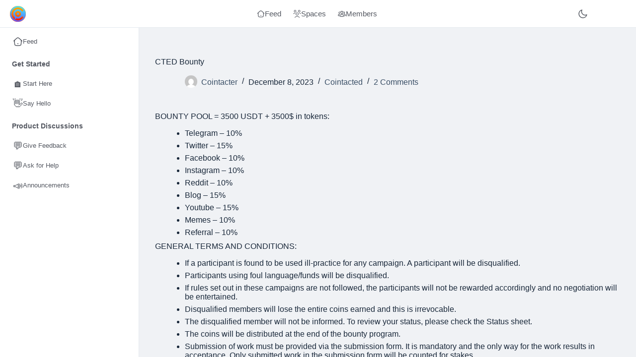

--- FILE ---
content_type: text/html; charset=UTF-8
request_url: https://cointacted.com/cointacted-news/cted-bounty/
body_size: 25238
content:
<!doctype html>
<html lang="en-US">
<head>
    <meta charset="UTF-8">
    <meta name="viewport" content="width=device-width, initial-scale=1, minimum-scale=1">
    <title>CTED Bounty - Cointacted</title>
<link href='//hb.wpmucdn.com' rel='preconnect' />
<link rel="alternate" type="application/rss+xml" title="Cointacted &raquo; Feed" href="https://cointacted.com/feed/" />
<link rel="alternate" type="application/rss+xml" title="Cointacted &raquo; Comments Feed" href="https://cointacted.com/comments/feed/" />
<!-- SureRank Meta Data -->
<link rel="canonical" href="https://cointacted.com/cointacted-news/cted-bounty/">
<meta name="description" content="BOUNTY POOL = 3500 USDT + 3500$ in tokens: GENERAL TERMS AND CONDITIONS: https://bitcointalk.org/index.php?topic=5476685.0 Telegram:Stakes will be paid">
<meta name="robots" content="index, follow">
<meta property="og:url" content="https://cointacted.com/cointacted-news/cted-bounty/">
<meta property="og:site_name" content="Cointacted">
<meta property="og:locale" content="en_US">
<meta property="og:type" content="article">
<meta property="og:title" content="CTED Bounty - Cointacted">
<meta property="og:description" content="BOUNTY POOL = 3500 USDT + 3500$ in tokens: GENERAL TERMS AND CONDITIONS: https://bitcointalk.org/index.php?topic=5476685.0 Telegram:Stakes will be paid">
<meta property="og:image" content="https://cointacted.com/wp-content/uploads/2023/12/CTED-Bounty.jpg">
<meta property="og:image:width" content="1200">
<meta property="og:image:height" content="628">
<meta property="article:published_time" content="2023-12-08T18:07:05+00:00">
<meta property="article:modified_time" content="2023-12-08T18:07:05+00:00">
<meta name="twitter:card" content="summary_large_image">
<meta name="twitter:title" content="CTED Bounty - Cointacted">
<meta name="twitter:description" content="BOUNTY POOL = 3500 USDT + 3500$ in tokens: GENERAL TERMS AND CONDITIONS: https://bitcointalk.org/index.php?topic=5476685.0 Telegram:Stakes will be paid">
<meta name="twitter:image" content="https://cointacted.com/wp-content/uploads/2023/12/CTED-Bounty.jpg">
<script type="application/ld+json" id="surerank-schema">{"@context":"https://schema.org","@graph":[{"@type":"WebSite","@id":"https://cointacted.com/#website","name":"Cointacted","url":"https://cointacted.com/","potentialAction":{"@id":"https://cointacted.com/#searchaction"},"publisher":{"@id":"https://cointacted.com/#organization"}},{"@type":"WebPage","@id":"https://cointacted.com/cointacted-news/cted-bounty#webpage","name":"CTED Bounty","inLanguage":"en_US","url":"https://cointacted.com/cointacted-news/cted-bounty","breadcrumb":{"@id":"https://cointacted.com/cointacted-news/cted-bounty#breadcrumblist"},"isPartOf":{"@id":"https://cointacted.com/#website"},"publisher":{"@id":"https://cointacted.com/#organization"}},{"@type":"Organization","@id":"https://cointacted.com/#organization","name":"Cointacted","logo":"https://cointacted.com/wp-content/uploads/2025/11/cointacted-logo-circle.png","url":"https://cointacted.com/ "},{"@type":"BreadcrumbList","name":"BreadcrumbList","@id":"https://cointacted.com/cointacted-news/cted-bounty#breadcrumblist","itemListElement":[{"@type":"ListItem","position":1,"item":{"@id":"https://cointacted.com","name":"Home"}},{"@type":"ListItem","position":2,"item":{"@id":"https://cointacted.com/category/cointacted-news/","name":"Cointacted"}},{"@type":"ListItem","position":3,"item":{"@id":"https://cointacted.com/cointacted-news/cted-bounty/","name":"CTED Bounty"}}]},{"@type":"Article","@id":"https://cointacted.com/cointacted-news/cted-bounty#article","url":"https://cointacted.com/cointacted-news/cted-bounty/","headline":"CTED Bounty","description":"BOUNTY POOL = 3500 USDT + 3500$ in tokens: GENERAL TERMS AND CONDITIONS: https://bitcointalk.org/index.php?topic=5476685.0 Telegram:Stakes will be paid","datePublished":"2023-12-08T18:07:05+00:00","commentCount":"2","wordCount":"1939","articleSection":"Cointacted","author":{"@id":"https://cointacted.com/cointacted-news/cted-bounty#person"},"image":["https://cointacted.com/wp-content/uploads/2023/12/CTED-Bounty.jpg"],"isPartOf":{"@id":"https://cointacted.com/cointacted-news/cted-bounty#webpage"},"mainEntityOfPage":{"@id":"https://cointacted.com/cointacted-news/cted-bounty#webpage"},"publisher":{"@id":"https://cointacted.com/#organization"}},{"@type":"SearchAction","@id":"https://cointacted.com/#searchaction","target":"https://cointacted.com/?s={search_term_string}","query-input":"required name=search_term_string"},{"@type":"Person","@id":"https://cointacted.com/cointacted-news/cted-bounty#person","name":"My Title","url":"https://cointacted.com/author/cointacted/","givenName":"Cointacter","brand":"Cointacted","image":"https://cointacted.com/wp-content/uploads/2025/11/cointacted-logo-circle.png"}]}</script>
<!-- /SureRank Meta Data -->
<link rel="alternate" type="application/rss+xml" title="Cointacted &raquo; CTED Bounty Comments Feed" href="https://cointacted.com/cointacted-news/cted-bounty/feed/" />
<link rel="alternate" title="oEmbed (JSON)" type="application/json+oembed" href="https://cointacted.com/wp-json/oembed/1.0/embed?url=https%3A%2F%2Fcointacted.com%2Fcointacted-news%2Fcted-bounty%2F" />
<link rel="alternate" title="oEmbed (XML)" type="text/xml+oembed" href="https://cointacted.com/wp-json/oembed/1.0/embed?url=https%3A%2F%2Fcointacted.com%2Fcointacted-news%2Fcted-bounty%2F&#038;format=xml" />
<style id='wp-img-auto-sizes-contain-inline-css'>
img:is([sizes=auto i],[sizes^="auto," i]){contain-intrinsic-size:3000px 1500px}
/*# sourceURL=wp-img-auto-sizes-contain-inline-css */
</style>
<link rel='stylesheet' id='blocksy-dynamic-global-css' href='https://cointacted.com/wp-content/uploads/blocksy/css/global.css?ver=07726' media='all' />
<link rel='stylesheet' id='fluent_community_global-css' href='https://cointacted.com/wp-content/plugins/fluent-community/assets/global.css?ver=2.1.02' media='screen' />
<style id='fluent_community_global-inline-css'>
body{--fcom-primary-bg:#ffffff;--fcom-secondary-bg:#f0f2f5;--el-color-white:#f0f2f5;--fcom-secondary-content-bg:#f0f3f5;--fcom-active-bg:#f0f3f5;--fcom-light-bg:#E1E4EA;--fcom-deep-bg:#222530;--fcom-menu-text:#545861;--fcom-primary-text:#19283a;--el-color-primary:#19283a;--fcom-secondary-text:#525866;--fcom-text-off:#959595;--fcom-primary-button:#2B2E33;--fcom-primary-button-text:#ffffff;--fcom-primary-border:#e3e8ee;--fcom-secondary-border:#9CA3AF;--fcom-highlight-bg:#fffce3;--fcom-text-link:#2271b1;} body .fcom_top_menu{--fcom-primary-bg:#ffffff;--fcom-primary-border:#e3e8ee;--fcom-menu-text:#545861;--fcom-menu-text-active:#545861;--fcom-active-bg:#f0f3f5;--fcom-menu-text-hover:#545861;--fcom-menu-bg-hover:#f0f3f5;} body .spaces{--fcom-primary-bg:#ffffff;--fcom-primary-border:#e3e8ee;--fcom-menu-text:#545861;--fcom-menu-text-active:#545861;--fcom-menu-text-hover:#545861;--fcom-menu-bg-hover:#f0f3f5;--fcom-active-bg:#f0f3f5;}  html.dark body{--fcom-primary-bg:#2B2E33;--fcom-secondary-bg:#191B1F;--el-color-white:#191B1F;--fcom-secondary-content-bg:#42464D;--fcom-active-bg:#42464D;--fcom-light-bg:#2B303B;--fcom-deep-bg:#E1E4EA;--fcom-menu-text:#E4E7EB;--fcom-menu-text-active:#E4E7EB;--fcom-primary-text:#F0F3F5;--el-color-primary:#F0F3F5;--fcom-secondary-text:#99A0AE;--fcom-menu-bg-hover:#E1E4EA;--fcom-text-off:#A5A9AD;--fcom-text-link:#60a5fa;--fcom-primary-button:#FFFFFF;--fcom-primary-button-text:#2B2E33;--fcom-primary-border:#42464D;--fcom-secondary-border:#A5A9AD;--fcom-highlight-bg:#2c2c1a;} html.dark body .fcom_top_menu{--fcom-primary-bg:#2B2E33;--fcom-primary-border:#42464D;--fcom-menu-text:#E4E7EB;--fcom-menu-text-active:#E4E7EB;--fcom-active-bg:#42464D;--fcom-menu-bg-hover:#42464D;--fcom-menu-text-hover:#E4E7EB;} html.dark body .spaces{--fcom-primary-bg:#2B2E33;--fcom-primary-border:#42464D;--fcom-menu-text:#E4E7EB;--fcom-menu-text-active:#E4E7EB;--fcom-active-bg:#42464D;--fcom-menu-bg-hover:#42464D;--fcom-menu-text-hover:#fff;} 
/*# sourceURL=fluent_community_global-inline-css */
</style>
<link rel='stylesheet' id='fluent_community_default_theme-css' href='https://cointacted.com/wp-content/plugins/fluent-community/assets/theme-default.css?ver=2.1.02' media='screen' />
<link rel='stylesheet' id='wp-block-library-css' href='https://cointacted.com/wp-includes/css/dist/block-library/style.min.css?ver=6.9' media='all' />
<style id='global-styles-inline-css'>
:root{--wp--preset--aspect-ratio--square: 1;--wp--preset--aspect-ratio--4-3: 4/3;--wp--preset--aspect-ratio--3-4: 3/4;--wp--preset--aspect-ratio--3-2: 3/2;--wp--preset--aspect-ratio--2-3: 2/3;--wp--preset--aspect-ratio--16-9: 16/9;--wp--preset--aspect-ratio--9-16: 9/16;--wp--preset--color--black: #000000;--wp--preset--color--cyan-bluish-gray: #abb8c3;--wp--preset--color--white: #ffffff;--wp--preset--color--pale-pink: #f78da7;--wp--preset--color--vivid-red: #cf2e2e;--wp--preset--color--luminous-vivid-orange: #ff6900;--wp--preset--color--luminous-vivid-amber: #fcb900;--wp--preset--color--light-green-cyan: #7bdcb5;--wp--preset--color--vivid-green-cyan: #00d084;--wp--preset--color--pale-cyan-blue: #8ed1fc;--wp--preset--color--vivid-cyan-blue: #0693e3;--wp--preset--color--vivid-purple: #9b51e0;--wp--preset--color--palette-color-1: var(--theme-palette-color-1, #2872fa);--wp--preset--color--palette-color-2: var(--theme-palette-color-2, #1559ed);--wp--preset--color--palette-color-3: var(--theme-palette-color-3, #3A4F66);--wp--preset--color--palette-color-4: var(--theme-palette-color-4, #192a3d);--wp--preset--color--palette-color-5: var(--theme-palette-color-5, #e1e8ed);--wp--preset--color--palette-color-6: var(--theme-palette-color-6, #f2f5f7);--wp--preset--color--palette-color-7: var(--theme-palette-color-7, #FAFBFC);--wp--preset--color--palette-color-8: var(--theme-palette-color-8, #ffffff);--wp--preset--gradient--vivid-cyan-blue-to-vivid-purple: linear-gradient(135deg,rgb(6,147,227) 0%,rgb(155,81,224) 100%);--wp--preset--gradient--light-green-cyan-to-vivid-green-cyan: linear-gradient(135deg,rgb(122,220,180) 0%,rgb(0,208,130) 100%);--wp--preset--gradient--luminous-vivid-amber-to-luminous-vivid-orange: linear-gradient(135deg,rgb(252,185,0) 0%,rgb(255,105,0) 100%);--wp--preset--gradient--luminous-vivid-orange-to-vivid-red: linear-gradient(135deg,rgb(255,105,0) 0%,rgb(207,46,46) 100%);--wp--preset--gradient--very-light-gray-to-cyan-bluish-gray: linear-gradient(135deg,rgb(238,238,238) 0%,rgb(169,184,195) 100%);--wp--preset--gradient--cool-to-warm-spectrum: linear-gradient(135deg,rgb(74,234,220) 0%,rgb(151,120,209) 20%,rgb(207,42,186) 40%,rgb(238,44,130) 60%,rgb(251,105,98) 80%,rgb(254,248,76) 100%);--wp--preset--gradient--blush-light-purple: linear-gradient(135deg,rgb(255,206,236) 0%,rgb(152,150,240) 100%);--wp--preset--gradient--blush-bordeaux: linear-gradient(135deg,rgb(254,205,165) 0%,rgb(254,45,45) 50%,rgb(107,0,62) 100%);--wp--preset--gradient--luminous-dusk: linear-gradient(135deg,rgb(255,203,112) 0%,rgb(199,81,192) 50%,rgb(65,88,208) 100%);--wp--preset--gradient--pale-ocean: linear-gradient(135deg,rgb(255,245,203) 0%,rgb(182,227,212) 50%,rgb(51,167,181) 100%);--wp--preset--gradient--electric-grass: linear-gradient(135deg,rgb(202,248,128) 0%,rgb(113,206,126) 100%);--wp--preset--gradient--midnight: linear-gradient(135deg,rgb(2,3,129) 0%,rgb(40,116,252) 100%);--wp--preset--gradient--juicy-peach: linear-gradient(to right, #ffecd2 0%, #fcb69f 100%);--wp--preset--gradient--young-passion: linear-gradient(to right, #ff8177 0%, #ff867a 0%, #ff8c7f 21%, #f99185 52%, #cf556c 78%, #b12a5b 100%);--wp--preset--gradient--true-sunset: linear-gradient(to right, #fa709a 0%, #fee140 100%);--wp--preset--gradient--morpheus-den: linear-gradient(to top, #30cfd0 0%, #330867 100%);--wp--preset--gradient--plum-plate: linear-gradient(135deg, #667eea 0%, #764ba2 100%);--wp--preset--gradient--aqua-splash: linear-gradient(15deg, #13547a 0%, #80d0c7 100%);--wp--preset--gradient--love-kiss: linear-gradient(to top, #ff0844 0%, #ffb199 100%);--wp--preset--gradient--new-retrowave: linear-gradient(to top, #3b41c5 0%, #a981bb 49%, #ffc8a9 100%);--wp--preset--gradient--plum-bath: linear-gradient(to top, #cc208e 0%, #6713d2 100%);--wp--preset--gradient--high-flight: linear-gradient(to right, #0acffe 0%, #495aff 100%);--wp--preset--gradient--teen-party: linear-gradient(-225deg, #FF057C 0%, #8D0B93 50%, #321575 100%);--wp--preset--gradient--fabled-sunset: linear-gradient(-225deg, #231557 0%, #44107A 29%, #FF1361 67%, #FFF800 100%);--wp--preset--gradient--arielle-smile: radial-gradient(circle 248px at center, #16d9e3 0%, #30c7ec 47%, #46aef7 100%);--wp--preset--gradient--itmeo-branding: linear-gradient(180deg, #2af598 0%, #009efd 100%);--wp--preset--gradient--deep-blue: linear-gradient(to right, #6a11cb 0%, #2575fc 100%);--wp--preset--gradient--strong-bliss: linear-gradient(to right, #f78ca0 0%, #f9748f 19%, #fd868c 60%, #fe9a8b 100%);--wp--preset--gradient--sweet-period: linear-gradient(to top, #3f51b1 0%, #5a55ae 13%, #7b5fac 25%, #8f6aae 38%, #a86aa4 50%, #cc6b8e 62%, #f18271 75%, #f3a469 87%, #f7c978 100%);--wp--preset--gradient--purple-division: linear-gradient(to top, #7028e4 0%, #e5b2ca 100%);--wp--preset--gradient--cold-evening: linear-gradient(to top, #0c3483 0%, #a2b6df 100%, #6b8cce 100%, #a2b6df 100%);--wp--preset--gradient--mountain-rock: linear-gradient(to right, #868f96 0%, #596164 100%);--wp--preset--gradient--desert-hump: linear-gradient(to top, #c79081 0%, #dfa579 100%);--wp--preset--gradient--ethernal-constance: linear-gradient(to top, #09203f 0%, #537895 100%);--wp--preset--gradient--happy-memories: linear-gradient(-60deg, #ff5858 0%, #f09819 100%);--wp--preset--gradient--grown-early: linear-gradient(to top, #0ba360 0%, #3cba92 100%);--wp--preset--gradient--morning-salad: linear-gradient(-225deg, #B7F8DB 0%, #50A7C2 100%);--wp--preset--gradient--night-call: linear-gradient(-225deg, #AC32E4 0%, #7918F2 48%, #4801FF 100%);--wp--preset--gradient--mind-crawl: linear-gradient(-225deg, #473B7B 0%, #3584A7 51%, #30D2BE 100%);--wp--preset--gradient--angel-care: linear-gradient(-225deg, #FFE29F 0%, #FFA99F 48%, #FF719A 100%);--wp--preset--gradient--juicy-cake: linear-gradient(to top, #e14fad 0%, #f9d423 100%);--wp--preset--gradient--rich-metal: linear-gradient(to right, #d7d2cc 0%, #304352 100%);--wp--preset--gradient--mole-hall: linear-gradient(-20deg, #616161 0%, #9bc5c3 100%);--wp--preset--gradient--cloudy-knoxville: linear-gradient(120deg, #fdfbfb 0%, #ebedee 100%);--wp--preset--gradient--soft-grass: linear-gradient(to top, #c1dfc4 0%, #deecdd 100%);--wp--preset--gradient--saint-petersburg: linear-gradient(135deg, #f5f7fa 0%, #c3cfe2 100%);--wp--preset--gradient--everlasting-sky: linear-gradient(135deg, #fdfcfb 0%, #e2d1c3 100%);--wp--preset--gradient--kind-steel: linear-gradient(-20deg, #e9defa 0%, #fbfcdb 100%);--wp--preset--gradient--over-sun: linear-gradient(60deg, #abecd6 0%, #fbed96 100%);--wp--preset--gradient--premium-white: linear-gradient(to top, #d5d4d0 0%, #d5d4d0 1%, #eeeeec 31%, #efeeec 75%, #e9e9e7 100%);--wp--preset--gradient--clean-mirror: linear-gradient(45deg, #93a5cf 0%, #e4efe9 100%);--wp--preset--gradient--wild-apple: linear-gradient(to top, #d299c2 0%, #fef9d7 100%);--wp--preset--gradient--snow-again: linear-gradient(to top, #e6e9f0 0%, #eef1f5 100%);--wp--preset--gradient--confident-cloud: linear-gradient(to top, #dad4ec 0%, #dad4ec 1%, #f3e7e9 100%);--wp--preset--gradient--glass-water: linear-gradient(to top, #dfe9f3 0%, white 100%);--wp--preset--gradient--perfect-white: linear-gradient(-225deg, #E3FDF5 0%, #FFE6FA 100%);--wp--preset--font-size--small: 13px;--wp--preset--font-size--medium: 20px;--wp--preset--font-size--large: clamp(22px, 1.375rem + ((1vw - 3.2px) * 0.625), 30px);--wp--preset--font-size--x-large: clamp(30px, 1.875rem + ((1vw - 3.2px) * 1.563), 50px);--wp--preset--font-size--xx-large: clamp(45px, 2.813rem + ((1vw - 3.2px) * 2.734), 80px);--wp--preset--spacing--20: 0.44rem;--wp--preset--spacing--30: 0.67rem;--wp--preset--spacing--40: 1rem;--wp--preset--spacing--50: 1.5rem;--wp--preset--spacing--60: 2.25rem;--wp--preset--spacing--70: 3.38rem;--wp--preset--spacing--80: 5.06rem;--wp--preset--shadow--natural: 6px 6px 9px rgba(0, 0, 0, 0.2);--wp--preset--shadow--deep: 12px 12px 50px rgba(0, 0, 0, 0.4);--wp--preset--shadow--sharp: 6px 6px 0px rgba(0, 0, 0, 0.2);--wp--preset--shadow--outlined: 6px 6px 0px -3px rgb(255, 255, 255), 6px 6px rgb(0, 0, 0);--wp--preset--shadow--crisp: 6px 6px 0px rgb(0, 0, 0);}:root { --wp--style--global--content-size: var(--theme-block-max-width);--wp--style--global--wide-size: var(--theme-block-wide-max-width); }:where(body) { margin: 0; }.wp-site-blocks > .alignleft { float: left; margin-right: 2em; }.wp-site-blocks > .alignright { float: right; margin-left: 2em; }.wp-site-blocks > .aligncenter { justify-content: center; margin-left: auto; margin-right: auto; }:where(.wp-site-blocks) > * { margin-block-start: var(--theme-content-spacing); margin-block-end: 0; }:where(.wp-site-blocks) > :first-child { margin-block-start: 0; }:where(.wp-site-blocks) > :last-child { margin-block-end: 0; }:root { --wp--style--block-gap: var(--theme-content-spacing); }:root :where(.is-layout-flow) > :first-child{margin-block-start: 0;}:root :where(.is-layout-flow) > :last-child{margin-block-end: 0;}:root :where(.is-layout-flow) > *{margin-block-start: var(--theme-content-spacing);margin-block-end: 0;}:root :where(.is-layout-constrained) > :first-child{margin-block-start: 0;}:root :where(.is-layout-constrained) > :last-child{margin-block-end: 0;}:root :where(.is-layout-constrained) > *{margin-block-start: var(--theme-content-spacing);margin-block-end: 0;}:root :where(.is-layout-flex){gap: var(--theme-content-spacing);}:root :where(.is-layout-grid){gap: var(--theme-content-spacing);}.is-layout-flow > .alignleft{float: left;margin-inline-start: 0;margin-inline-end: 2em;}.is-layout-flow > .alignright{float: right;margin-inline-start: 2em;margin-inline-end: 0;}.is-layout-flow > .aligncenter{margin-left: auto !important;margin-right: auto !important;}.is-layout-constrained > .alignleft{float: left;margin-inline-start: 0;margin-inline-end: 2em;}.is-layout-constrained > .alignright{float: right;margin-inline-start: 2em;margin-inline-end: 0;}.is-layout-constrained > .aligncenter{margin-left: auto !important;margin-right: auto !important;}.is-layout-constrained > :where(:not(.alignleft):not(.alignright):not(.alignfull)){max-width: var(--wp--style--global--content-size);margin-left: auto !important;margin-right: auto !important;}.is-layout-constrained > .alignwide{max-width: var(--wp--style--global--wide-size);}body .is-layout-flex{display: flex;}.is-layout-flex{flex-wrap: wrap;align-items: center;}.is-layout-flex > :is(*, div){margin: 0;}body .is-layout-grid{display: grid;}.is-layout-grid > :is(*, div){margin: 0;}body{padding-top: 0px;padding-right: 0px;padding-bottom: 0px;padding-left: 0px;}:root :where(.wp-element-button, .wp-block-button__link){font-style: inherit;font-weight: inherit;letter-spacing: inherit;text-transform: inherit;}.has-black-color{color: var(--wp--preset--color--black) !important;}.has-cyan-bluish-gray-color{color: var(--wp--preset--color--cyan-bluish-gray) !important;}.has-white-color{color: var(--wp--preset--color--white) !important;}.has-pale-pink-color{color: var(--wp--preset--color--pale-pink) !important;}.has-vivid-red-color{color: var(--wp--preset--color--vivid-red) !important;}.has-luminous-vivid-orange-color{color: var(--wp--preset--color--luminous-vivid-orange) !important;}.has-luminous-vivid-amber-color{color: var(--wp--preset--color--luminous-vivid-amber) !important;}.has-light-green-cyan-color{color: var(--wp--preset--color--light-green-cyan) !important;}.has-vivid-green-cyan-color{color: var(--wp--preset--color--vivid-green-cyan) !important;}.has-pale-cyan-blue-color{color: var(--wp--preset--color--pale-cyan-blue) !important;}.has-vivid-cyan-blue-color{color: var(--wp--preset--color--vivid-cyan-blue) !important;}.has-vivid-purple-color{color: var(--wp--preset--color--vivid-purple) !important;}.has-palette-color-1-color{color: var(--wp--preset--color--palette-color-1) !important;}.has-palette-color-2-color{color: var(--wp--preset--color--palette-color-2) !important;}.has-palette-color-3-color{color: var(--wp--preset--color--palette-color-3) !important;}.has-palette-color-4-color{color: var(--wp--preset--color--palette-color-4) !important;}.has-palette-color-5-color{color: var(--wp--preset--color--palette-color-5) !important;}.has-palette-color-6-color{color: var(--wp--preset--color--palette-color-6) !important;}.has-palette-color-7-color{color: var(--wp--preset--color--palette-color-7) !important;}.has-palette-color-8-color{color: var(--wp--preset--color--palette-color-8) !important;}.has-black-background-color{background-color: var(--wp--preset--color--black) !important;}.has-cyan-bluish-gray-background-color{background-color: var(--wp--preset--color--cyan-bluish-gray) !important;}.has-white-background-color{background-color: var(--wp--preset--color--white) !important;}.has-pale-pink-background-color{background-color: var(--wp--preset--color--pale-pink) !important;}.has-vivid-red-background-color{background-color: var(--wp--preset--color--vivid-red) !important;}.has-luminous-vivid-orange-background-color{background-color: var(--wp--preset--color--luminous-vivid-orange) !important;}.has-luminous-vivid-amber-background-color{background-color: var(--wp--preset--color--luminous-vivid-amber) !important;}.has-light-green-cyan-background-color{background-color: var(--wp--preset--color--light-green-cyan) !important;}.has-vivid-green-cyan-background-color{background-color: var(--wp--preset--color--vivid-green-cyan) !important;}.has-pale-cyan-blue-background-color{background-color: var(--wp--preset--color--pale-cyan-blue) !important;}.has-vivid-cyan-blue-background-color{background-color: var(--wp--preset--color--vivid-cyan-blue) !important;}.has-vivid-purple-background-color{background-color: var(--wp--preset--color--vivid-purple) !important;}.has-palette-color-1-background-color{background-color: var(--wp--preset--color--palette-color-1) !important;}.has-palette-color-2-background-color{background-color: var(--wp--preset--color--palette-color-2) !important;}.has-palette-color-3-background-color{background-color: var(--wp--preset--color--palette-color-3) !important;}.has-palette-color-4-background-color{background-color: var(--wp--preset--color--palette-color-4) !important;}.has-palette-color-5-background-color{background-color: var(--wp--preset--color--palette-color-5) !important;}.has-palette-color-6-background-color{background-color: var(--wp--preset--color--palette-color-6) !important;}.has-palette-color-7-background-color{background-color: var(--wp--preset--color--palette-color-7) !important;}.has-palette-color-8-background-color{background-color: var(--wp--preset--color--palette-color-8) !important;}.has-black-border-color{border-color: var(--wp--preset--color--black) !important;}.has-cyan-bluish-gray-border-color{border-color: var(--wp--preset--color--cyan-bluish-gray) !important;}.has-white-border-color{border-color: var(--wp--preset--color--white) !important;}.has-pale-pink-border-color{border-color: var(--wp--preset--color--pale-pink) !important;}.has-vivid-red-border-color{border-color: var(--wp--preset--color--vivid-red) !important;}.has-luminous-vivid-orange-border-color{border-color: var(--wp--preset--color--luminous-vivid-orange) !important;}.has-luminous-vivid-amber-border-color{border-color: var(--wp--preset--color--luminous-vivid-amber) !important;}.has-light-green-cyan-border-color{border-color: var(--wp--preset--color--light-green-cyan) !important;}.has-vivid-green-cyan-border-color{border-color: var(--wp--preset--color--vivid-green-cyan) !important;}.has-pale-cyan-blue-border-color{border-color: var(--wp--preset--color--pale-cyan-blue) !important;}.has-vivid-cyan-blue-border-color{border-color: var(--wp--preset--color--vivid-cyan-blue) !important;}.has-vivid-purple-border-color{border-color: var(--wp--preset--color--vivid-purple) !important;}.has-palette-color-1-border-color{border-color: var(--wp--preset--color--palette-color-1) !important;}.has-palette-color-2-border-color{border-color: var(--wp--preset--color--palette-color-2) !important;}.has-palette-color-3-border-color{border-color: var(--wp--preset--color--palette-color-3) !important;}.has-palette-color-4-border-color{border-color: var(--wp--preset--color--palette-color-4) !important;}.has-palette-color-5-border-color{border-color: var(--wp--preset--color--palette-color-5) !important;}.has-palette-color-6-border-color{border-color: var(--wp--preset--color--palette-color-6) !important;}.has-palette-color-7-border-color{border-color: var(--wp--preset--color--palette-color-7) !important;}.has-palette-color-8-border-color{border-color: var(--wp--preset--color--palette-color-8) !important;}.has-vivid-cyan-blue-to-vivid-purple-gradient-background{background: var(--wp--preset--gradient--vivid-cyan-blue-to-vivid-purple) !important;}.has-light-green-cyan-to-vivid-green-cyan-gradient-background{background: var(--wp--preset--gradient--light-green-cyan-to-vivid-green-cyan) !important;}.has-luminous-vivid-amber-to-luminous-vivid-orange-gradient-background{background: var(--wp--preset--gradient--luminous-vivid-amber-to-luminous-vivid-orange) !important;}.has-luminous-vivid-orange-to-vivid-red-gradient-background{background: var(--wp--preset--gradient--luminous-vivid-orange-to-vivid-red) !important;}.has-very-light-gray-to-cyan-bluish-gray-gradient-background{background: var(--wp--preset--gradient--very-light-gray-to-cyan-bluish-gray) !important;}.has-cool-to-warm-spectrum-gradient-background{background: var(--wp--preset--gradient--cool-to-warm-spectrum) !important;}.has-blush-light-purple-gradient-background{background: var(--wp--preset--gradient--blush-light-purple) !important;}.has-blush-bordeaux-gradient-background{background: var(--wp--preset--gradient--blush-bordeaux) !important;}.has-luminous-dusk-gradient-background{background: var(--wp--preset--gradient--luminous-dusk) !important;}.has-pale-ocean-gradient-background{background: var(--wp--preset--gradient--pale-ocean) !important;}.has-electric-grass-gradient-background{background: var(--wp--preset--gradient--electric-grass) !important;}.has-midnight-gradient-background{background: var(--wp--preset--gradient--midnight) !important;}.has-juicy-peach-gradient-background{background: var(--wp--preset--gradient--juicy-peach) !important;}.has-young-passion-gradient-background{background: var(--wp--preset--gradient--young-passion) !important;}.has-true-sunset-gradient-background{background: var(--wp--preset--gradient--true-sunset) !important;}.has-morpheus-den-gradient-background{background: var(--wp--preset--gradient--morpheus-den) !important;}.has-plum-plate-gradient-background{background: var(--wp--preset--gradient--plum-plate) !important;}.has-aqua-splash-gradient-background{background: var(--wp--preset--gradient--aqua-splash) !important;}.has-love-kiss-gradient-background{background: var(--wp--preset--gradient--love-kiss) !important;}.has-new-retrowave-gradient-background{background: var(--wp--preset--gradient--new-retrowave) !important;}.has-plum-bath-gradient-background{background: var(--wp--preset--gradient--plum-bath) !important;}.has-high-flight-gradient-background{background: var(--wp--preset--gradient--high-flight) !important;}.has-teen-party-gradient-background{background: var(--wp--preset--gradient--teen-party) !important;}.has-fabled-sunset-gradient-background{background: var(--wp--preset--gradient--fabled-sunset) !important;}.has-arielle-smile-gradient-background{background: var(--wp--preset--gradient--arielle-smile) !important;}.has-itmeo-branding-gradient-background{background: var(--wp--preset--gradient--itmeo-branding) !important;}.has-deep-blue-gradient-background{background: var(--wp--preset--gradient--deep-blue) !important;}.has-strong-bliss-gradient-background{background: var(--wp--preset--gradient--strong-bliss) !important;}.has-sweet-period-gradient-background{background: var(--wp--preset--gradient--sweet-period) !important;}.has-purple-division-gradient-background{background: var(--wp--preset--gradient--purple-division) !important;}.has-cold-evening-gradient-background{background: var(--wp--preset--gradient--cold-evening) !important;}.has-mountain-rock-gradient-background{background: var(--wp--preset--gradient--mountain-rock) !important;}.has-desert-hump-gradient-background{background: var(--wp--preset--gradient--desert-hump) !important;}.has-ethernal-constance-gradient-background{background: var(--wp--preset--gradient--ethernal-constance) !important;}.has-happy-memories-gradient-background{background: var(--wp--preset--gradient--happy-memories) !important;}.has-grown-early-gradient-background{background: var(--wp--preset--gradient--grown-early) !important;}.has-morning-salad-gradient-background{background: var(--wp--preset--gradient--morning-salad) !important;}.has-night-call-gradient-background{background: var(--wp--preset--gradient--night-call) !important;}.has-mind-crawl-gradient-background{background: var(--wp--preset--gradient--mind-crawl) !important;}.has-angel-care-gradient-background{background: var(--wp--preset--gradient--angel-care) !important;}.has-juicy-cake-gradient-background{background: var(--wp--preset--gradient--juicy-cake) !important;}.has-rich-metal-gradient-background{background: var(--wp--preset--gradient--rich-metal) !important;}.has-mole-hall-gradient-background{background: var(--wp--preset--gradient--mole-hall) !important;}.has-cloudy-knoxville-gradient-background{background: var(--wp--preset--gradient--cloudy-knoxville) !important;}.has-soft-grass-gradient-background{background: var(--wp--preset--gradient--soft-grass) !important;}.has-saint-petersburg-gradient-background{background: var(--wp--preset--gradient--saint-petersburg) !important;}.has-everlasting-sky-gradient-background{background: var(--wp--preset--gradient--everlasting-sky) !important;}.has-kind-steel-gradient-background{background: var(--wp--preset--gradient--kind-steel) !important;}.has-over-sun-gradient-background{background: var(--wp--preset--gradient--over-sun) !important;}.has-premium-white-gradient-background{background: var(--wp--preset--gradient--premium-white) !important;}.has-clean-mirror-gradient-background{background: var(--wp--preset--gradient--clean-mirror) !important;}.has-wild-apple-gradient-background{background: var(--wp--preset--gradient--wild-apple) !important;}.has-snow-again-gradient-background{background: var(--wp--preset--gradient--snow-again) !important;}.has-confident-cloud-gradient-background{background: var(--wp--preset--gradient--confident-cloud) !important;}.has-glass-water-gradient-background{background: var(--wp--preset--gradient--glass-water) !important;}.has-perfect-white-gradient-background{background: var(--wp--preset--gradient--perfect-white) !important;}.has-small-font-size{font-size: var(--wp--preset--font-size--small) !important;}.has-medium-font-size{font-size: var(--wp--preset--font-size--medium) !important;}.has-large-font-size{font-size: var(--wp--preset--font-size--large) !important;}.has-x-large-font-size{font-size: var(--wp--preset--font-size--x-large) !important;}.has-xx-large-font-size{font-size: var(--wp--preset--font-size--xx-large) !important;}
:root :where(.wp-block-pullquote){font-size: clamp(0.984em, 0.984rem + ((1vw - 0.2em) * 0.645), 1.5em);line-height: 1.6;}
/*# sourceURL=global-styles-inline-css */
</style>
<link rel='stylesheet' id='parent-style-css' href='https://cointacted.com/wp-content/themes/blocksy/style.css?ver=6.9' media='all' />
<link rel='stylesheet' id='ct-main-styles-css' href='https://cointacted.com/wp-content/themes/blocksy/static/bundle/main.min.css?ver=2.1.23' media='all' />
<link rel='stylesheet' id='ct-page-title-styles-css' href='https://cointacted.com/wp-content/themes/blocksy/static/bundle/page-title.min.css?ver=2.1.23' media='all' />
<link rel='stylesheet' id='ct-comments-styles-css' href='https://cointacted.com/wp-content/themes/blocksy/static/bundle/comments.min.css?ver=2.1.23' media='all' />
<link rel='stylesheet' id='fluent-cart-fluentcart-toastify-notify-js-css' href='https://cointacted.com/wp-content/plugins/fluent-cart/assets/public/lib/toastify/toastify.min-1.12.0.css?ver=1.3.2' media='all' />
<link rel='stylesheet' id='fluent-cart-fluentcart-drawer-css' href='https://cointacted.com/wp-content/plugins/fluent-cart/assets/assets/cart-drawer-BN58W6on.css?ver=1.3.2' media='all' />
<script id="fluent-cart-app-js-extra">
var fluentCartRestVars = {"rest":{"base_url":"https://cointacted.com/wp-json/","url":"https://cointacted.com/wp-json/fluent-cart/v2","nonce":"0252b887ac","namespace":"fluent-cart","version":"v2"},"ajaxurl":"https://cointacted.com/wp-admin/admin-ajax.php"};
var fluentcart_drawer_vars = {"placeholder_image":"https://cointacted.com/wp-content/plugins/fluent-cart/assets/images/placeholder.svg","cart_item_layout":"        \u003Cdiv class=\"fct-cart-drawer-list\" data-fluent-cart-cart-list\u003E\n            \u003Cul class=\"fct-cart-drawer-list-content\" data-fluent-cart-items-wrapper role=\"list\"\u003E\n                        \u003Cli data-cart-items class=\"fct-cart-item\" role=\"listitem\"\n            aria-label=\"\"\u003E\n            \u003Cdiv class=\"fct-cart-item-info\"\u003E\n                \n        \u003Cdiv class=\"fct-cart-item-image\"\u003E\n            \u003Ca href=\"\"\u003E\n                \u003Cimg src=\"https://cointacted.com/wp-content/plugins/fluent-cart/assets/images/placeholder.svg\"\n                     data-fluent-cart-cart-list-item-image\n                     alt=\"\"\n                     loading=\"lazy\"\n                /\u003E\n            \u003C/a\u003E\n\n        \u003C/div\u003E\n\n                        \n        \u003Cdiv class=\"fct-cart-item-details\" role=\"group\"\n             aria-label=\"Product Details\"\u003E\n            \n        \u003Ch3 class=\"fct-cart-item-title\" data-fluent-cart-cart-list-item-title\u003E\n            \u003Ca href=\"\"\n               aria-label=\"View \"\n               data-fluent-cart-cart-list-item-title-url\u003E\n            \u003Cspan data-fluent-cart-cart-list-item-title-element\u003E\n                            \u003C/span\u003E\n            \u003C/a\u003E\n        \u003C/h3\u003E\n\n        \u003Cp class=\"fct-cart-item-variant\"\n           data-fluent-cart-cart-list-item-variation-title\u003E\n            -         \u003C/p\u003E\n\n                            \u003Cdiv class=\"fct-cart-item-price\"\u003E\n            \u003Cspan\u003EPrice:\u003C/span\u003E\n            \u003Cspan data-fluent-cart-cart-list-item-price aria-live=\"polite\"\u003E\n                $0.00            \u003C/span\u003E\n        \u003C/div\u003E\n\n                    \n        \u003Cdiv class=\"fct-cart-item-quantity\"\n             data-fluent-cart-cart-list-item-quantity-wrapper\n             role=\"group\"\n             aria-label=\"Change Quantity\"\n        \u003E\n\n            \u003Cbutton\n                    class=\"qty-btn decrease-btn\"\n                    data-item-id=\"0\"\n                    data-fluent-cart-cart-list-item-decrease-button\n                    title=\"Decrease Quantity\"\n                    aria-label=\"Decrease Quantity\"\n            \u003E\n                \u003Csvg xmlns=\"http://www.w3.org/2000/svg\" width=\"12\" height=\"2\" viewBox=\"0 0 12 2\" fill=\"none\"\u003E\n                    \u003Cpath d=\"M11.3333 1L0.666662 1\" stroke=\"currentColor\" stroke-linecap=\"round\"\n                          stroke-linejoin=\"round\"/\u003E\n                \u003C/svg\u003E\n            \u003C/button\u003E\n\n            \u003Cinput\n                    class=\"qty-value\"\n                    min=\"1\"\n                    data-item-id=\"0\"\n                    data-fluent-cart-cart-list-item-quantity-input\n                    value=\"0\"\n                    aria-label=\"Product Quantity\"\n                    aria-live=\"polite\"\n            /\u003E\n\n            \u003Cbutton\n                    class=\"qty-btn increase-btn\"\n                    data-fluent-cart-cart-list-item-increase-button\n                    data-item-id=\"0\"\n                    title=\"Increase Quantity\"\n                    aria-label=\"Increase Quantity\"\n            \u003E\n                \u003Csvg xmlns=\"http://www.w3.org/2000/svg\" width=\"12\" height=\"12\" viewBox=\"0 0 12 12\" fill=\"none\"\u003E\n                    \u003Cpath d=\"M6 0.666748L6 11.3334M11.3333 6.00008L0.666672 6.00008\" stroke=\"currentColor\"\n                          stroke-linecap=\"round\" stroke-linejoin=\"round\"\u003E\u003C/path\u003E\n                \u003C/svg\u003E\n            \u003C/button\u003E\n        \u003C/div\u003E\n\n                \u003C/div\u003E\n\n                    \u003C/div\u003E\n                    \u003Cdiv class=\"fct-cart-item-summary\" role=\"group\"\n             aria-label=\"Cart Item Summary\"\u003E\n                    \u003Cdiv class=\"fct-cart-item-total\"\u003E\n                \u003Cspan\n                        data-fluent-cart-cart-list-item-total-price\n                        aria-live=\"polite\"\n                        aria-label=\"Total price for this item: $0.00\"\n                \u003E\n                     $0.00                \u003C/span\u003E\n        \u003C/div\u003E\n\n                            \u003Cdiv class=\"fct-cart-item-remove\"\u003E\n            \u003Cbutton\n                    type=\"button\"\n                    class=\"fct-cart-item-delete-button\"\n                    data-fluent-cart-cart-list-item-delete-button\n                    data-item-id=\"0\"\n                    aria-label=\"Remove this item from cart\"\n                    title=\"Remove From Cart\"\n            \u003E\n                \u003Csvg xmlns=\"http://www.w3.org/2000/svg\" width=\"14\" height=\"16\" viewBox=\"0 0 14 16\" fill=\"none\"\u003E\n                    \u003Cpath d=\"M12 3.6665L11.5868 10.3499C11.4813 12.0575 11.4285 12.9113 11.0005 13.5251C10.7889 13.8286 10.5164 14.0847 10.2005 14.2772C9.56141 14.6665 8.70599 14.6665 6.99516 14.6665C5.28208 14.6665 4.42554 14.6665 3.78604 14.2765C3.46987 14.0836 3.19733 13.827 2.98579 13.5231C2.55792 12.9082 2.5063 12.0532 2.40307 10.3433L2 3.6665\"\n                          stroke=\"currentColor\" stroke-linecap=\"round\"\u003E\u003C/path\u003E\n                    \u003Cpath d=\"M1 3.66659H13M9.70382 3.66659L9.2487 2.72774C8.94638 2.10409 8.79522 1.79227 8.53448 1.59779C8.47664 1.55465 8.4154 1.51628 8.35135 1.48305C8.06261 1.33325 7.71608 1.33325 7.02302 1.33325C6.31255 1.33325 5.95732 1.33325 5.66379 1.48933C5.59873 1.52392 5.53666 1.56385 5.4782 1.6087C5.21443 1.81105 5.06709 2.13429 4.7724 2.78076L4.36862 3.66659\"\n                          stroke=\"currentColor\" stroke-linecap=\"round\"\u003E\u003C/path\u003E\n                    \u003Cpath d=\"M5.33334 11L5.33334 7\" stroke=\"currentColor\" stroke-linecap=\"round\"\u003E\u003C/path\u003E\n                    \u003Cpath d=\"M8.66666 11L8.66666 7\" stroke=\"currentColor\" stroke-linecap=\"round\"\u003E\u003C/path\u003E\n                \u003C/svg\u003E\n            \u003C/button\u003E\n        \u003C/div\u003E\n\n                \u003C/div\u003E\n\n                \u003C/li\u003E\n\n                    \u003C/ul\u003E\n        \u003C/div\u003E\n        ","empty_cart_layout":"\n        \u003Cdiv\n                class=\"fluent-cart-cart-empty-content\"\n                role=\"region\"\n                aria-label=\"Your cart is empty.\"\n        \u003E\n\n\n                    \u003Csvg xmlns=\"http://www.w3.org/2000/svg\" width=\"157\" height=\"137\" viewBox=\"0 0 157 137\" fill=\"none\"\u003E\n            \u003Cpath d=\"M21.5017 135H134.91\" stroke=\"#D6DCE8\" stroke-width=\"2\" stroke-miterlimit=\"10\"\n                  stroke-linejoin=\"round\"/\u003E\n            \u003Cpath d=\"M8.60278 135H18.2925\" stroke=\"#D6DCE8\" stroke-width=\"2\" stroke-miterlimit=\"10\"\n                  stroke-linejoin=\"round\"/\u003E\n            \u003Cpath d=\"M23.1192 26.0612L18.0879 27.0789L21.8382 46.0468L26.8695 45.0291L23.1192 26.0612Z\"\n                  fill=\"#D5DDEA\"/\u003E\n            \u003Cpath d=\"M41.6122 46.1949L38.3471 29.4465H11.9932C10.827 29.4465 9.89417 28.9747 9.1945 28.2671L7.32873 26.144C6.62907 25.4364 7.09551 24.021 8.26162 24.021H40.4461C41.6122 24.021 42.7783 24.9646 43.0116 26.144L46.7431 45.0155L41.6122 46.1949Z\"\n                  fill=\"#D5DDEA\"/\u003E\n            \u003Cpath d=\"M118.342 134.655C123.365 134.655 127.437 130.536 127.437 125.455C127.437 120.374 123.365 116.255 118.342 116.255C113.318 116.255 109.246 120.374 109.246 125.455C109.246 130.536 113.318 134.655 118.342 134.655Z\"\n                  fill=\"url(#paint0_linear_2971_9229)\"/\u003E\n            \u003Cpath d=\"M54.2057 134.655C59.2291 134.655 63.3014 130.536 63.3014 125.455C63.3014 120.374 59.2291 116.255 54.2057 116.255C49.1824 116.255 45.1101 120.374 45.1101 125.455C45.1101 130.536 49.1824 134.655 54.2057 134.655Z\"\n                  fill=\"url(#paint1_linear_2971_9229)\"/\u003E\n            \u003Cpath d=\"M53.4147 103.68L48.3865 104.713L52.6584 125.981L57.6867 124.948L53.4147 103.68Z\"\n                  fill=\"#D5DDEA\"/\u003E\n            \u003Cpath d=\"M118.109 128.05H39.28C38.1139 128.05 36.9478 127.106 36.7146 125.927L31.1173 98.5629C30.884 97.1476 31.8169 95.7322 33.2162 95.4963C34.6156 95.2604 36.0149 96.204 36.2481 97.6194L41.379 122.86H118.342C119.741 122.86 120.907 124.039 120.907 125.455C120.907 126.87 119.741 128.05 118.109 128.05Z\"\n                  fill=\"#D5DDEA\"/\u003E\n            \u003Cpath d=\"M38.8136 134.655C43.837 134.655 47.9093 130.536 47.9093 125.455C47.9093 120.374 43.837 116.255 38.8136 116.255C33.7903 116.255 29.718 120.374 29.718 125.455C29.718 130.536 33.7903 134.655 38.8136 134.655Z\"\n                  fill=\"url(#paint2_linear_2971_9229)\"/\u003E\n            \u003Cpath d=\"M38.8135 129.937C41.2608 129.937 43.2447 127.93 43.2447 125.455C43.2447 122.98 41.2608 120.973 38.8135 120.973C36.3662 120.973 34.3823 122.98 34.3823 125.455C34.3823 127.93 36.3662 129.937 38.8135 129.937Z\"\n                  fill=\"#8691AA\"/\u003E\n            \u003Cpath d=\"M102.949 134.655C107.973 134.655 112.045 130.536 112.045 125.455C112.045 120.374 107.973 116.255 102.949 116.255C97.9258 116.255 93.8535 120.374 93.8535 125.455C93.8535 130.536 97.9258 134.655 102.949 134.655Z\"\n                  fill=\"url(#paint3_linear_2971_9229)\"/\u003E\n            \u003Cpath d=\"M102.949 129.937C105.397 129.937 107.38 127.93 107.38 125.455C107.38 122.98 105.397 120.973 102.949 120.973C100.502 120.973 98.5181 122.98 98.5181 125.455C98.5181 127.93 100.502 129.937 102.949 129.937Z\"\n                  fill=\"#8691AA\"/\u003E\n            \u003Cg filter=\"url(#filter0_d_2971_9229)\"\u003E\n                \u003Cpath d=\"M136.999 44.3079L127.437 99.7427C126.738 103.281 123.939 105.64 120.441 105.64H38.3469C34.8486 105.64 32.0499 103.281 31.3502 99.7427L20.6221 44.3079H136.999Z\"\n                      fill=\"url(#paint4_linear_2971_9229)\"/\u003E\n            \u003C/g\u003E\n            \u003Cpath d=\"M69.3652 98.0914C70.5313 98.0914 71.6974 97.1478 71.6974 95.7325V54.4512C71.6974 53.2717 70.7645 52.0923 69.3652 52.0923C68.1991 52.0923 67.033 53.0359 67.033 54.4512V95.7325C67.033 97.1478 67.9658 98.0914 69.3652 98.0914Z\"\n                  fill=\"#E7EAF4\"/\u003E\n            \u003Cpath d=\"M81.2596 98.0914C82.4257 98.3272 83.5918 97.3837 83.8251 95.9683L87.7898 54.9229C88.023 53.7435 87.0902 52.564 85.6908 52.3281C84.5247 52.0922 83.3586 53.0358 83.1254 54.4512L79.1606 95.4965C79.1606 96.9119 79.8603 97.8555 81.2596 98.0914Z\"\n                  fill=\"#E7EAF4\"/\u003E\n            \u003Cpath d=\"M93.3871 97.8554C94.5532 98.0913 95.7193 97.1477 95.9525 95.9682L103.416 55.3946C103.649 54.2152 102.716 53.0357 101.55 52.7998C100.384 52.5639 99.2176 53.5075 98.9844 54.687L91.7545 95.2606C91.2881 96.44 92.2209 97.6195 93.3871 97.8554Z\"\n                  fill=\"#E7EAF4\"/\u003E\n            \u003Cpath d=\"M57.2378 98.0914C56.0717 98.3272 54.9056 97.3837 54.6723 95.9683L50.7076 54.9229C50.4744 53.7435 51.4073 52.564 52.8066 52.3281C53.9727 52.0922 55.1388 53.0358 55.372 54.4512L59.3368 95.4965C59.3368 96.9119 58.6371 97.8555 57.2378 98.0914Z\"\n                  fill=\"#E7EAF4\"/\u003E\n            \u003Cpath d=\"M45.1104 97.8554C43.9443 98.0913 42.7782 97.1477 42.5449 95.9682L35.0819 55.3946C34.8487 54.2152 35.7815 53.0357 36.9476 52.7998C38.1137 52.5639 39.2799 53.5075 39.5131 54.687L46.7429 95.2606C47.2094 96.44 46.2765 97.6195 45.1104 97.8554Z\"\n                  fill=\"#E7EAF4\"/\u003E\n            \u003Cpath d=\"M137 44.3069L127.438 99.7417C126.738 103.28 123.94 105.639 120.441 105.639H98.7517C102.716 105.639 105.982 102.808 106.681 99.0341L116.71 44.3069H137Z\"\n                  fill=\"#DBDFEC\"/\u003E\n            \u003Cdefs\u003E\n                \u003Cfilter id=\"filter0_d_2971_9229\" x=\"0.62207\" y=\"35.3079\" width=\"156.377\" height=\"101.332\"\n                        filterUnits=\"userSpaceOnUse\" color-interpolation-filters=\"sRGB\"\u003E\n                    \u003CfeFlood flood-opacity=\"0\" result=\"BackgroundImageFix\"/\u003E\n                    \u003CfeColorMatrix in=\"SourceAlpha\" type=\"matrix\" values=\"0 0 0 0 0 0 0 0 0 0 0 0 0 0 0 0 0 0 127 0\"\n                                   result=\"hardAlpha\"/\u003E\n                    \u003CfeOffset dy=\"11\"/\u003E\n                    \u003CfeGaussianBlur stdDeviation=\"10\"/\u003E\n                    \u003CfeColorMatrix type=\"matrix\"\n                                   values=\"0 0 0 0 0.397708 0 0 0 0 0.47749 0 0 0 0 0.575 0 0 0 0.27 0\"/\u003E\n                    \u003CfeBlend mode=\"normal\" in2=\"BackgroundImageFix\" result=\"effect1_dropShadow_2971_9229\"/\u003E\n                    \u003CfeBlend mode=\"normal\" in=\"SourceGraphic\" in2=\"effect1_dropShadow_2971_9229\" result=\"shape\"/\u003E\n                \u003C/filter\u003E\n                \u003ClinearGradient id=\"paint0_linear_2971_9229\" x1=\"109.238\" y1=\"125.457\" x2=\"127.441\" y2=\"125.457\"\n                                gradientUnits=\"userSpaceOnUse\"\u003E\n                    \u003Cstop stop-color=\"#B0BACC\"/\u003E\n                    \u003Cstop offset=\"1\" stop-color=\"#969EAE\"/\u003E\n                \u003C/linearGradient\u003E\n                \u003ClinearGradient id=\"paint1_linear_2971_9229\" x1=\"45.1018\" y1=\"125.457\" x2=\"63.3047\" y2=\"125.457\"\n                                gradientUnits=\"userSpaceOnUse\"\u003E\n                    \u003Cstop stop-color=\"#B0BACC\"/\u003E\n                    \u003Cstop offset=\"1\" stop-color=\"#969EAE\"/\u003E\n                \u003C/linearGradient\u003E\n                \u003ClinearGradient id=\"paint2_linear_2971_9229\" x1=\"29.7097\" y1=\"125.457\" x2=\"47.9126\" y2=\"125.457\"\n                                gradientUnits=\"userSpaceOnUse\"\u003E\n                    \u003Cstop stop-color=\"#B0BACC\"/\u003E\n                    \u003Cstop offset=\"1\" stop-color=\"#969EAE\"/\u003E\n                \u003C/linearGradient\u003E\n                \u003ClinearGradient id=\"paint3_linear_2971_9229\" x1=\"93.8452\" y1=\"125.457\" x2=\"112.048\" y2=\"125.457\"\n                                gradientUnits=\"userSpaceOnUse\"\u003E\n                    \u003Cstop stop-color=\"#B0BACC\"/\u003E\n                    \u003Cstop offset=\"1\" stop-color=\"#969EAE\"/\u003E\n                \u003C/linearGradient\u003E\n                \u003ClinearGradient id=\"paint4_linear_2971_9229\" x1=\"78.7728\" y1=\"42.8892\" x2=\"78.7728\" y2=\"106.301\"\n                                gradientUnits=\"userSpaceOnUse\"\u003E\n                    \u003Cstop stop-color=\"#FDFEFF\"/\u003E\n                    \u003Cstop offset=\"0.9964\" stop-color=\"#ECF0F5\"/\u003E\n                \u003C/linearGradient\u003E\n            \u003C/defs\u003E\n        \u003C/svg\u003E\n            \u003Cdiv class=\"fluent-cart-cart-empty-content-text\"\u003E\n            Your cart is empty.\n                    \u003C/div\u003E\n            \u003C/div\u003E\n\n        ","cart_driver":"db","cart_image":"https://cointacted.com/wp-content/plugins/fluent-cart/assets/images/cart.svg","currency_settings":{"currency":"USD","locale":"auto","currency_position":"before","currency_separator":"dot","decimal_separator":"dot","decimal_points":0,"settings_type":"global","order_mode":"test","is_zero_decimal":false,"currency_sign":"$"},"has_active_cart":"","is_drawer_hidden":"","is_admin_bar_showing":""};
var fluentcart_utm_vars = {"allowed_keys":["utm_campaign","utm_content","utm_term","utm_source","utm_medium","utm_id","refer_url","fbclid","gclid"]};
//# sourceURL=fluent-cart-app-js-extra
</script>
<script src="https://cointacted.com/wp-content/plugins/fluent-cart/assets/FluentCartApp-CxRYmDx2.js?ver=1.3.2" type="module" id="fluent-cart-app-js"></script>
<script src="https://cointacted.com/wp-content/plugins/fluent-cart/assets/public/lib/toastify/toastify-js-1.12.0.js?ver=1.3.2" id="fluent-cart-fluentcart-toastify-notify-style-js"></script>
<link rel="https://api.w.org/" href="https://cointacted.com/wp-json/" /><link rel="alternate" title="JSON" type="application/json" href="https://cointacted.com/wp-json/wp/v2/posts/108009" /><link rel="EditURI" type="application/rsd+xml" title="RSD" href="https://cointacted.com/xmlrpc.php?rsd" />
<meta name="generator" content="WordPress 6.9" />
<link rel='shortlink' href='https://cointacted.com/?p=108009' />
<script type="text/javascript">var BM_Fluent_Community={"title":"","fullScreen":true};</script><script type="text/javascript" src="https://cointacted.com/wp-content/plugins/bp-better-messages/addons/fluent-community/scripts.js?=2.10.4"></script><noscript><link rel='stylesheet' href='https://cointacted.com/wp-content/themes/blocksy/static/bundle/no-scripts.min.css' type='text/css'></noscript>
            <style>
                html {
                    font-size: 100%;
                }

                .feed_layout {
                    --global-vw: var(--fcom-main-content-width, 100vw);
                }

                            </style>

                        <script>
                (function () {
                    var globalStates = localStorage.getItem('fcom_global_storage');
                    if (globalStates) {
                        globalStates = JSON.parse(globalStates);
                        if (globalStates && globalStates.fcom_color_mode == 'dark') {
                            document.documentElement.classList.add('dark');
                            document.documentElement.setAttribute('data-color-mode', 'dark');
                        }
                    }
                })();
            </script>
            
            <link rel="icon" href="https://cointacted.com/wp-content/uploads/2025/11/cropped-cointacted-logo-circle-32x32.png" sizes="32x32" />
<link rel="icon" href="https://cointacted.com/wp-content/uploads/2025/11/cropped-cointacted-logo-circle-192x192.png" sizes="192x192" />
<link rel="apple-touch-icon" href="https://cointacted.com/wp-content/uploads/2025/11/cropped-cointacted-logo-circle-180x180.png" />
<meta name="msapplication-TileImage" content="https://cointacted.com/wp-content/uploads/2025/11/cropped-cointacted-logo-circle-270x270.png" />
		<style id="wp-custom-css">
			/* FluentCommunity WP pages (pages + archives): force single scroller */ html, body { height: 100%; } /* covers BOTH the frame template pages and archive pages rendered in FC WP context */ body.fluent_com_wp_pages, body.page-template-fluent-community-frame-full { height: 100vh !important; overflow: hidden !important; } /* wrappers must not scroll */ body.fluent_com_wp_pages .fcom_wrap.fcom_wp_frame, body.fluent_com_wp_pages .fluent_com, body.fluent_com_wp_pages .fhr_wrap, body.fluent_com_wp_pages .fhr_content, body.fluent_com_wp_pages .feed_layout, body.fluent_com_wp_pages .spaces, body.page-template-fluent-community-frame-full .fcom_wrap.fcom_wp_frame, body.page-template-fluent-community-frame-full .fluent_com, body.page-template-fluent-community-frame-full .fhr_wrap, body.page-template-fluent-community-frame-full .fhr_content, body.page-template-fluent-community-frame-full .feed_layout, body.page-template-fluent-community-frame-full .spaces { height: 100vh !important; overflow: hidden !important; } /* the ONLY scroll container */ body.fluent_com_wp_pages .feeds_main, body.page-template-fluent-community-frame-full .feeds_main { height: 100vh !important; overflow-y: auto !important; -webkit-overflow-scrolling: touch; }		</style>
		            <style id="fcom_custom_css">
            /* Buttons padding after our radius */
.el-button {
padding: 10px !important;
}

.fcom_profile_sub_menu .community_avatar .fcom_shape i.el-icon {
margin-left: 15px;
}
.fcom_user_context_menu_items li a span.community_name{
margin-left: 7px !important;
}

/* Global button rounding */
.el-button, .fluent_com .fc-btn, .fluent_com .fc-button {
border-radius: 20px !important;
}

/* Better messages */
.bp-messages-wrap {
border-radius: 8px !important;
}
.bpbm-dropdown-menu {
border-radius: 8px !important;
}
/* --- PRIVATE MESSAGES: CTA BUTTONS ONLY --- */

/* Base shell */
.bp-messages-wrap button {
  position: relative;
  overflow: hidden;
  border-radius: 20px !important;

  background: transparent !important;
  color: #fff !important;

  border: none !important;
  box-shadow: none !important;

  z-index: 0;
}

/* Rainbow background */
.bp-messages-wrap button::before {
  content: "";
  position: absolute;
  inset: 0;
  border-radius: inherit;

  background: linear-gradient(270deg,
    #ffa550,
    #ff0000,
    #3840f7,
    #53d8ff
  );

  background-size: 600% 600%;
  animation: fcRainbowMove 10s ease infinite;

  z-index: -1;
}

/* Shimmer layer */
.bp-messages-wrap button::after {
  content: "";
  position: absolute;
  top: 0;
  left: -150%;
  width: 120%;
  height: 100%;
  border-radius: inherit;
  pointer-events: none;

  background: linear-gradient(
    120deg,
    transparent,
    rgba(255, 255, 255, 0.35),
    transparent
  );

  transition: all 0.6s ease;
  z-index: 1;
}

/* Hover → shimmer sweep */
.bp-messages-wrap button:hover::after {
  left: 150%;
}

/* Rainbow keyframes (only needed once globally) */
@keyframes fcRainbowMove {
  0%   { background-position: 0% 50%; }
  50%  { background-position: 100% 50%; }
  100% { background-position: 0% 50%; }
}


/* Global button rounding */
.fcom_primary_button {
border-radius: 20px !important;
}

/* Top menu */
.fcom_top_menu ul.top_menu_items li a {
border-radius: 20px !important;
}

/* Primary menu*/
.spaces .space_contents ul li a {
border-radius: 20px !important;
}

/* Borders when using caps lock/tab for navigation in sidebar */
.fluent_com a:focus-visible {
outline: none !important;
box-shadow: 0 0 0 3px #F0F3F5 !important;
border-radius: 20px!important; /* matches your global button shape */
}

.object_menu ul li a {
border-radius: 20px!important;
}

/* Left sidebar buttons */
.spaces .space_contents ul li a.router-link-exact-active:focus-visible {
outline: none !important;
box-shadow: 0 0 0 3px #F0F3F5 !important;
border-radius: 20px!important;
}

/* View space button */
.fcom_box_card_list .fcom_each_box_card .fcom_box_card_action .fcom_card_button {
border-radius: 20px!important;
}

/* Hover sidebar button */
.spaces .space_contents ul li a:hover {
border-radius: 20px!important;
}
/* Hover sidebar button */

/* Hover primary menu button */
.fcom_top_menu ul.top_menu_items li a:hover {
border-radius: 20px;
}

/* --- COMPLETE PROFILE CTA BUTTON ONLY --- */

/* Base shell */
.fcom_profile_complete_btn_wrap > .el-button.el-button--danger {
  position: relative;
  overflow: hidden;
  border-radius: 20px !important;
  background: transparent !important;
  color: #fff !important;
  border: none !important;
  box-shadow: none !important;
  z-index: 0;
}

/* Red–orange animated gradient */
.fcom_profile_complete_btn_wrap > .el-button.el-button--danger::before {
  content: "";
  position: absolute;
  inset: 0;
  border-radius: inherit;

  background: linear-gradient(270deg, #ffa550, #ff0000);
  background-size: 400% 400%;
  animation: dangerFireMove 6s ease infinite;

  z-index: -1;
}

/* Shimmer layer */
.fcom_profile_complete_btn_wrap > .el-button.el-button--danger::after {
  content: "";
  position: absolute;
  top: 0;
  left: -150%;
  width: 120%;
  height: 100%;
  border-radius: inherit;
  pointer-events: none;

  background: linear-gradient(
    120deg,
    transparent,
    rgba(255, 255, 255, 0.35),
    transparent
  );

  transition: all 0.6s ease;
  z-index: 1;
}

/* Hover → shimmer sweep */
.fcom_profile_complete_btn_wrap > .el-button.el-button--danger:hover::after {
  left: 150%;
}

/* Animated fire gradient */
@keyframes dangerFireMove {
  0%   { background-position: 0% 50%; }
  50%  { background-position: 100% 50%; }
  100% { background-position: 0% 50%; }
}


/* header right side icons hover */
.fcom_user_context_menu_items li.top_menu_item .fcom_menu_button:hover, .fcom_user_context_menu_items li.top_menu_item>a:hover {
border-radius: 20px!important;
}

/* 3 dots icon below header icons */
.el-button.el-button--small, .el-button.is-text {
border-radius: 20px!important;
}

/* Header user drop down menu items  */
.fcom_user_context_menu_items .fcom_user_menu_item .fcom_profile_extend .fcom_profile_sub_menu li:hover {
border-radius: 20px!important;
}

/* All spaces button  */
.object_menu ul li a.router-link-exact-active {
border-radius: 20px!important;
}

/* 0) Make sure login button doesn't inherit conflicting primary styles */
.fcom_login_btn.el-button.fcom_primary_button {
  position: relative;
  overflow: hidden;
  border-radius: 20px;
  background: transparent !important;
  color: #fff !important;

  /* This creates a stacking context so shimmer cannot leak outside */
  z-index: 10;
}

/* 1) Login button in header */
.fcom_login_btn.el-button.fcom_primary_button::before {
  content: "";
  position: absolute;
  inset: 0;
  border-radius: inherit;

  background: linear-gradient(270deg,
    #ffa550,
    #ff0000,
    #3840f7,
    #53d8ff
  );
  background-size: 600% 600%;
  animation: fcRainbowMove 10s ease infinite;

  /* behind text */
  z-index: -1;
}

/* 2) SHIMMER LAYER (danger-style animation) */
.fcom_login_btn.el-button.fcom_primary_button::after {
  content: "";
  position: absolute;
  top: 0;
  left: -150%;
  width: 120%;
  height: 100%;
  border-radius: inherit;

  background: linear-gradient(
    120deg,
    transparent,
    rgba(255, 255, 255, 0.35),
    transparent
  );

  transition: all 0.6s ease;
  pointer-events: none;
  z-index: 1;
}

/* shimmer on hover (same as danger + primary) */
.fcom_login_btn.el-button.fcom_primary_button:hover::after {
  left: 150%;
}

/* 3) Kill hover borders/shadows to avoid stretching in header */
.fcom_login_btn.el-button.fcom_primary_button,
.fcom_login_btn.el-button.fcom_primary_button:hover,
.fcom_login_btn.el-button.fcom_primary_button:focus,
.fcom_login_btn.el-button.fcom_primary_button:active {
  border: none !important;
  box-shadow: none !important;
}

/* 4) Rainbow animation (same as always) */
@keyframes fcRainbowMove {
  0%   { background-position: 0% 50%; }
  50%  { background-position: 100% 50%; }
  100% { background-position: 0% 50%; }
}




/* --- POST BUTTON ONLY (CTA gradient + shimmer) --- */

/* Base button shell */
.fcom_composer_actions .fcom_post_actions > .el-button.fcom_primary_button {
  position: relative;
  overflow: hidden;
  border-radius: 20px;
  background: transparent !important;
  color: #fff !important;
  border: none !important;
  box-shadow: none !important;
  z-index: 0;
}

/* RAINBOW BACKGROUND behind the text */
.fcom_composer_actions .fcom_post_actions > .el-button.fcom_primary_button::before {
  content: "";
  position: absolute;
  inset: 0;
  border-radius: inherit;

  background: linear-gradient(270deg,
    #ffa550,
    #ff0000,
    #3840f7,
    #53d8ff
  );
  background-size: 600% 600%;
  animation: fcRainbowMove 10s ease infinite;

  z-index: -1; /* behind text */
}

/* SHIMMER layer (exact same behavior as danger + your CTA buttons) */
.fcom_composer_actions .fcom_post_actions > .el-button.fcom_primary_button::after {
  content: "";
  position: absolute;
  top: 0;
  left: -150%;
  width: 120%;
  height: 100%;
  border-radius: inherit;
  pointer-events: none;

  background: linear-gradient(
    120deg,
    transparent,
    rgba(255, 255, 255, 0.35),
    transparent
  );

  transition: all 0.6s ease;
  z-index: 1;
}

/* Hover triggers shimmer sweep */
.fcom_composer_actions .fcom_post_actions > .el-button.fcom_primary_button:hover::after {
  left: 150%;
}

/* Rainbow animation */
@keyframes fcRainbowMove {
  0%   { background-position: 0% 50%; }
  50%  { background-position: 100% 50%; }
  100% { background-position: 0% 50%; }
}

/* --- POST COMMENT CTA BUTTON ONLY --- */

/* Base shell */
.fcom_composer_footer .fcom_composer_actions > .el-button.fcom_primary_button {
  position: relative;
  overflow: hidden;
  border-radius: 20px;
  background: transparent !important;
  color: #fff !important;
  border: none !important;
  box-shadow: none !important;
  z-index: 0;
}

/* Rainbow background behind text */
.fcom_composer_footer .fcom_composer_actions > .el-button.fcom_primary_button::before {
  content: "";
  position: absolute;
  inset: 0;
  border-radius: inherit;

  background: linear-gradient(270deg,
    #ffa550,
    #ff0000,
    #3840f7,
    #53d8ff
  );
  background-size: 600% 600%;
  animation: fcRainbowMove 10s ease infinite;

  z-index: -1; /* sit behind the text */
}

/* Shimmer layer */
.fcom_composer_footer .fcom_composer_actions > .el-button.fcom_primary_button::after {
  content: "";
  position: absolute;
  top: 0;
  left: -150%;
  width: 120%;
  height: 100%;
  border-radius: inherit;
  pointer-events: none;

  background: linear-gradient(
    120deg,
    transparent,
    rgba(255, 255, 255, 0.35),
    transparent
  );

  transition: all 0.6s ease;
  z-index: 1;
}

/* Hover → shimmer sweep */
.fcom_composer_footer .fcom_composer_actions > .el-button.fcom_primary_button:hover::after {
  left: 150%;
}

/* If not already defined elsewhere, keep the rainbow animation: */
@keyframes fcRainbowMove {
  0%   { background-position: 0% 50%; }
  50%  { background-position: 100% 50%; }
  100% { background-position: 0% 50%; }
}

/* --- PROFILE PAGE: MESSAGE BUTTON CTA --- */

/* Base CTA shell */
.fcom_profile_menu_actions .fcom_bm_chat_button {
  position: relative;
  overflow: hidden;
  border-radius: 20px;
  background: transparent !important;
  color: #fff !important;
  border: none !important;
  box-shadow: none !important;
  z-index: 0;
}

/* Rainbow animated background */
.fcom_profile_menu_actions .fcom_bm_chat_button::before {
  content: "";
  position: absolute;
  inset: 0;
  border-radius: inherit;

  background: linear-gradient(270deg,
    #ffa550,
    #ff0000,
    #3840f7,
    #53d8ff
  );
  background-size: 600% 600%;
  animation: fcRainbowMove 10s ease infinite;

  z-index: -1; /* sits behind text */
}

/* Shimmer layer */
.fcom_profile_menu_actions .fcom_bm_chat_button::after {
  content: "";
  position: absolute;
  top: 0;
  left: -150%;
  width: 120%;
  height: 100%;
  border-radius: inherit;
  pointer-events: none;

  background: linear-gradient(
    120deg,
    transparent,
    rgba(255, 255, 255, 0.35),
    transparent
  );

  transition: all 0.6s ease;
  z-index: 1;
}

/* Hover → shimmer sweep */
.fcom_profile_menu_actions .fcom_bm_chat_button:hover::after {
  left: 150%;
}

/* Rainbow animation (only needed once globally) */
@keyframes fcRainbowMove {
  0%   { background-position: 0% 50%; }
  50%  { background-position: 100% 50%; }
  100% { background-position: 0% 50%; }
}

/* NEW POST TICKER – gradient bar, isolated */
.fcom_new_ticker {
  position: relative;
  display: flex;
  align-items: center;
  justify-content: space-between;
  gap: 12px;

  padding: 8px 14px;
  border-radius: 20px;

  background: linear-gradient(270deg,
    #ffa550,
    #ff0000,
    #3840f7,
    #53d8ff
  );
  background-size: 600% 600%;
  animation: fcRainbowMove 14s ease infinite; /* slower than buttons */

  color: #fff;
  font-size: 13px;
  font-weight: 500;
}

/* Ticker text */
.fcom_new_ticker .fcom_ticker_menu {
  white-space: nowrap;
  overflow: hidden;
  text-overflow: ellipsis;
}

/* Dismiss "x" */
.fcom_new_ticker .fcom_ticker_dismiss {
  cursor: pointer;
  padding: 2px 8px;
  border-radius: 999px;
  font-weight: 600;
  opacity: 0.85;
  transition: background 0.2s ease, opacity 0.2s ease, transform 0.1s ease;
}

/* Hover on dismiss – subtle, not flashy */
.fcom_new_ticker .fcom_ticker_dismiss:hover {
  background: rgba(0, 0, 0, 0.18);
  opacity: 1;
  transform: translateY(-1px);
}

/* If not already declared globally */
@keyframes fcRainbowMove {
  0%   { background-position: 0% 50%; }
  50%  { background-position: 100% 50%; }
  100% { background-position: 0% 50%; }
}

/* --- SAVE CHANGES CTA BUTTON ONLY --- */

/* Base shell */
.fcom_fixed_bottom_overlay > .el-button.fcom_primary_button {
  position: relative;
  overflow: hidden;
  border-radius: 20px;
  background: transparent !important;
  color: #fff !important;
  border: none !important;
  box-shadow: none !important;
  z-index: 0;
}

/* Rainbow background behind text */
.fcom_fixed_bottom_overlay > .el-button.fcom_primary_button::before {
  content: "";
  position: absolute;
  inset: 0;
  border-radius: inherit;

  background: linear-gradient(270deg,
    #ffa550,
    #ff0000,
    #3840f7,
    #53d8ff
  );
  background-size: 600% 600%;
  animation: fcRainbowMove 10s ease infinite;

  z-index: -1; /* behind text */
}

/* Shimmer layer */
.fcom_fixed_bottom_overlay > .el-button.fcom_primary_button::after {
  content: "";
  position: absolute;
  top: 0;
  left: -150%;
  width: 120%;
  height: 100%;
  border-radius: inherit;
  pointer-events: none;

  background: linear-gradient(
    120deg,
    transparent,
    rgba(255, 255, 255, 0.35),
    transparent
  );

  transition: all 0.6s ease;
  z-index: 1;
}

/* Hover → shimmer sweep */
.fcom_fixed_bottom_overlay > .el-button.fcom_primary_button:hover::after {
  left: 150%;
}

/* Rainbow animation (only include once globally if you don't already have it) */
@keyframes fcRainbowMove {
  0%   { background-position: 0% 50%; }
  50%  { background-position: 100% 50%; }
  100% { background-position: 0% 50%; }
}

/* --- PROFILE SIDEBAR: ADD PROFILE DESCRIPTION CTA --- */

.widget_body button[aria-label="Add your profile description"] {
  position: relative;
  overflow: hidden;
  border-radius: 20px !important;
  background: transparent !important;
  color: #fff !important;
  border: none !important;
  box-shadow: none !important;
  z-index: 0;
  padding: 10px 18px !important; /* Makes it look clean inside widget */
}

/* Rainbow animated background */
.widget_body button[aria-label="Add your profile description"]::before {
  content: "";
  position: absolute;
  inset: 0;
  border-radius: inherit;

  background: linear-gradient(270deg,
    #ffa550,
    #ff0000,
    #3840f7,
    #53d8ff
  );
  background-size: 600% 600%;
  animation: fcRainbowMove 10s ease infinite;

  z-index: -1; /* behind text */
}

/* Shimmer layer */
.widget_body button[aria-label="Add your profile description"]::after {
  content: "";
  position: absolute;
  top: 0;
  left: -150%;
  width: 120%;
  height: 100%;
  border-radius: inherit;
  pointer-events: none;

  background: linear-gradient(
    120deg,
    transparent,
    rgba(255, 255, 255, 0.35),
    transparent
  );

  transition: all 0.6s ease;
  z-index: 1;
}

/* Hover → shimmer sweep */
.widget_body button[aria-label="Add your profile description"]:hover::after {
  left: 150%;
}

/* Rainbow animation (if not already defined globally) */
@keyframes fcRainbowMove {
  0%   { background-position: 0% 50%; }
  50%  { background-position: 100% 50%; }
  100% { background-position: 0% 50%; }
}

/* ===============================
   SESSION EXPIRED MODAL – REFRESH CTA
   =============================== */

/* Base button (all states) */
.el-message-box .el-message-box__btns > .el-button.el-button--primary {
  position: relative;
  overflow: hidden;
  border-radius: 20px !important;

  background: transparent !important;
  color: #fff !important;

  border: none !important;
  box-shadow: none !important;

  z-index: 0;
}

/* Rainbow gradient background */
.el-message-box .el-message-box__btns > .el-button.el-button--primary::before {
  content: "";
  position: absolute;
  inset: 0;
  border-radius: inherit;

  background: linear-gradient(
    270deg,
    #ffa550,
    #ff0000,
    #3840f7,
    #53d8ff
  );
  background-size: 600% 600%;
  animation: fcRainbowMove 10s ease infinite;

  z-index: -1;
}

/* Shimmer layer */
.el-message-box .el-message-box__btns > .el-button.el-button--primary::after {
  content: "";
  position: absolute;
  top: 0;
  left: -150%;
  width: 120%;
  height: 100%;
  border-radius: inherit;
  pointer-events: none;

  background: linear-gradient(
    120deg,
    transparent,
    rgba(255, 255, 255, 0.35),
    transparent
  );

  transition: all 0.6s ease;
  z-index: 1;
}

/* Hover shimmer */
.el-message-box .el-message-box__btns > .el-button.el-button--primary:hover::after {
  left: 150%;
}

/* Focus / active safety (Element Plus override) */
.el-message-box .el-message-box__btns > .el-button.el-button--primary:focus,
.el-message-box .el-message-box__btns > .el-button.el-button--primary:active {
  outline: none !important;
}

/* Optional: slightly emphasize hover */
.el-message-box .el-message-box__btns > .el-button.el-button--primary:hover {
  transform: translateY(-1px);
}

/* Animation keyframes (define once globally if not already present) */
@keyframes fcRainbowMove {
  0%   { background-position: 0% 50%; }
  50%  { background-position: 100% 50%; }
  100% { background-position: 0% 50%; }
}
        </style>
        </head>

<body class="wp-singular post-template-default single single-post postid-108009 single-format-standard wp-embed-responsive wp-theme-blocksy wp-child-theme-blocksy-child gspbody gspb-bodyfront bm-messages-light fluent_com_wp_pages" data-link="type-2" data-prefix="single_blog_post" data-footer="type-1" itemscope="itemscope" itemtype="https://schema.org/Blog">
<a class="skip-link screen-reader-text" href="#main">Skip to content</a><div class="fcom_wrap fcom_wp_frame">
        <div class="fluent_com">
        <div class="fhr_wrap">
            <div class="fcom_top_menu">
    <div class="top_menu_left">
        <div class="space_opener">
            <button aria-label="Open Menu" class="fcom_space_opener_btn" style="background-color: transparent; cursor: pointer; border: 0 solid transparent;color: #5d5e61;" aria-disabled="false" type="button">
                <span>
                    <i class="el-icon">
                        <svg xmlns="http://www.w3.org/2000/svg" viewBox="0 0 24 24" width="48" height="48" color="currentColor" fill="none">
                            <path fill-rule="evenodd" clip-rule="evenodd" d="M3 4.5C3 3.94772 3.44772 3.5 4 3.5L20 3.5C20.5523 3.5 21 3.94772 21 4.5C21 5.05229 20.5523 5.5 20 5.5L4 5.5C3.44772 5.5 3 5.05228 3 4.5Z" fill="currentColor"/>
                            <path fill-rule="evenodd" clip-rule="evenodd" d="M3 14.5C3 13.9477 3.44772 13.5 4 13.5L20 13.5C20.5523 13.5 21 13.9477 21 14.5C21 15.0523 20.5523 15.5 20 15.5L4 15.5C3.44772 15.5 3 15.0523 3 14.5Z" fill="currentColor"/>
                            <path fill-rule="evenodd" clip-rule="evenodd" d="M3 9.5C3 8.94772 3.44772 8.5 4 8.5L20 8.5C20.5523 8.5 21 8.94772 21 9.5C21 10.0523 20.5523 10.5 20 10.5L4 10.5C3.44772 10.5 3 10.0523 3 9.5Z" fill="currentColor"/>
                            <path fill-rule="evenodd" clip-rule="evenodd" d="M3 19.5C3 18.9477 3.44772 18.5 4 18.5L20 18.5C20.5523 18.5 21 18.9477 21 19.5C21 20.0523 20.5523 20.5 20 20.5L4 20.5C3.44772 20.5 3 20.0523 3 19.5Z"fill="currentColor"/>
                        </svg>                  
                    </i>
                </span>
            </button>
        </div>
        <div id="fcom_before_logo"></div>
                <div class="fhr_logo">
            <a class="fcom_route" href="https://cointacted.com/">
                                    <img class="show_on_light" src="https://cdn.cointacted.com/activity/fluentcom-7f70c013570194d8c0066593e05780cd-fluentcom-cointacted-logo-circle.png" alt="Cointacted"/>
                    <img class="show_on_dark" src="https://cdn.cointacted.com/activity/fluentcom-7f70c013570194d8c0066593e05780cd-fluentcom-cointacted-logo-circle.png" alt="Cointacted"/>
                            </a>
        </div>
            </div>
    <div class="top_menu_center fcom_desktop_only fcom_general_menu">
                    <nav>
                <ul aria-label="Main menu" class="fcom_header_menu top_menu_items">
                                <li class="fcom_menu_item_fcom_custom_feed">
                        <a aria-label="Go to Feed page" href="https://cointacted.com" class="fcom_menu_link fcom_compt_link">
                            <div class="community_avatar">
            <span class="fcom_shape"><i
                    class="el-icon"><svg width="20" height="18" viewBox="0 0 20 18" fill="none"><path fill-rule="evenodd" d="M10 13.166H10.0075H10Z" fill="currentColor"/><path d="M10 13.166H10.0075" stroke="currentColor" stroke-width="2" stroke-linecap="round"/><path d="M16.6666 6.08301V10.2497C16.6666 13.3924 16.6666 14.9637 15.6903 15.94C14.714 16.9163 13.1426 16.9163 9.99992 16.9163C6.85722 16.9163 5.28587 16.9163 4.30956 15.94C3.33325 14.9637 3.33325 13.3924 3.33325 10.2497V6.08301" stroke="currentColor" stroke-width="1.5"/><path d="M18.3333 7.74967L14.714 4.27925C12.4918 2.14842 11.3807 1.08301 9.99996 1.08301C8.61925 1.08301 7.50814 2.14842 5.28592 4.27924L1.66663 7.74967" stroke="currentColor" stroke-width="1.5" stroke-linecap="round"/></svg></i></span>
        </div>
                <span class="community_name">Feed</span>
                    </a>
                    </li>
                    <li class="fcom_menu_item_spaces">
                        <a aria-label="Go to Spaces page"
           href="https://cointacted.com/discover/spaces"class="fcom_menu_link fcom_spaces route_url fcom_compt_link">
                            <div class="community_avatar">
            <span class="fcom_shape"><i
                    class="el-icon"><svg version="1.1" viewBox="0 0 128 128" xml:space="preserve"><g><path d="M64,42c-13.2,0-24,10.8-24,24s10.8,24,24,24s24-10.8,24-24S77.2,42,64,42z M64,82c-8.8,0-16-7.2-16-16s7.2-16,16-16   s16,7.2,16,16S72.8,82,64,82z"/><path d="M64,100.8c-14.9,0-29.2,6.2-39.4,17.1l-2.7,2.9l5.8,5.5l2.7-2.9c8.8-9.4,20.7-14.6,33.6-14.6s24.8,5.2,33.6,14.6l2.7,2.9   l5.8-5.5l-2.7-2.9C93.2,107.1,78.9,100.8,64,100.8z"/><path d="M97,47.9v8c9.4,0,18.1,3.8,24.6,10.7l5.8-5.5C119.6,52.7,108.5,47.9,97,47.9z"/><path d="M116.1,20c0-10.5-8.6-19.1-19.1-19.1S77.9,9.5,77.9,20S86.5,39.1,97,39.1S116.1,30.5,116.1,20z M85.9,20   c0-6.1,5-11.1,11.1-11.1s11.1,5,11.1,11.1s-5,11.1-11.1,11.1S85.9,26.1,85.9,20z"/><path d="M31,47.9c-11.5,0-22.6,4.8-30.4,13.2l5.8,5.5c6.4-6.9,15.2-10.7,24.6-10.7V47.9z"/><path d="M50.1,20C50.1,9.5,41.5,0.9,31,0.9S11.9,9.5,11.9,20S20.5,39.1,31,39.1S50.1,30.5,50.1,20z M31,31.1   c-6.1,0-11.1-5-11.1-11.1S24.9,8.9,31,8.9s11.1,5,11.1,11.1S37.1,31.1,31,31.1z"/></g></svg></i></span>
        </div>
                <span class="community_name">Spaces</span>
                    </a>
                    </li>
                    <li class="fcom_menu_item_all_members">
                        <a aria-label="Go to Members page"
           href="https://cointacted.com/members"class="fcom_menu_link fcom_all_members route_url fcom_compt_link">
                            <div class="community_avatar">
            <span class="fcom_shape"><i
                    class="el-icon"><svg width="20" height="16" viewBox="0 0 20 16" fill="none"><path d="M17.3116 13C17.936 13 18.4327 12.6071 18.8786 12.0576C19.7915 10.9329 18.2927 10.034 17.721 9.59383C17.1399 9.14635 16.4911 8.89285 15.8332 8.83333M14.9999 7.16667C16.1505 7.16667 17.0832 6.23393 17.0832 5.08333C17.0832 3.93274 16.1505 3 14.9999 3" stroke="currentColor" stroke-width="1.5" stroke-linecap="round"/><path d="M2.68822 13C2.0638 13 1.56714 12.6071 1.12121 12.0576C0.208326 10.9329 1.70714 10.034 2.27879 9.59383C2.8599 9.14635 3.50874 8.89285 4.16659 8.83333M4.58325 7.16667C3.43266 7.16667 2.49992 6.23393 2.49992 5.08333C2.49992 3.93274 3.43266 3 4.58325 3" stroke="currentColor" stroke-width="1.5" stroke-linecap="round"/><path d="M6.73642 10.592C5.88494 11.1185 3.65241 12.1936 5.01217 13.5389C5.6764 14.196 6.41619 14.666 7.34627 14.666H12.6536C13.5837 14.666 14.3234 14.196 14.9877 13.5389C16.3474 12.1936 14.1149 11.1185 13.2634 10.592C11.2667 9.35735 8.73313 9.35735 6.73642 10.592Z" stroke="currentColor" stroke-width="1.5" stroke-linecap="round"/><path d="M12.9166 4.24967C12.9166 5.86051 11.6107 7.16634 9.99992 7.16634C8.38909 7.16634 7.08325 5.86051 7.08325 4.24967C7.08325 2.63884 8.38909 1.33301 9.99992 1.33301C11.6107 1.33301 12.9166 2.63884 12.9166 4.24967Z" stroke="currentColor" stroke-width="1.5"/></svg></i></span>
        </div>
                <span class="community_name">Members</span>
                    </a>
                    </li>
                        </ul>
            </nav>
                    </div>
    <div class="top_menu_right">
                <ul class="fcom_user_context_menu_items">
                                        <li class="top_menu_item fcom_color_mode">
                    <button class="fcom_color_mode_core fcom_menu_button">
                        <span class="fcom_color_mode_action fcom_mode_switch el-icon">
                            <svg class="show_on_light" width="20" height="20" viewBox="0 0 20 20" fill="none"
                                 xmlns="http://www.w3.org/2000/svg">
                                <path
                                    d="M17.9163 11.7317C16.9166 12.2654 15.7748 12.5681 14.5623 12.5681C10.6239 12.5681 7.43128 9.37543 7.43128 5.43705C7.43128 4.22456 7.73388 3.08274 8.2677 2.08301C4.72272 2.91382 2.08301 6.09562 2.08301 9.89393C2.08301 14.3246 5.67476 17.9163 10.1054 17.9163C13.9038 17.9163 17.0855 15.2767 17.9163 11.7317Z"
                                    stroke="currentColor" stroke-width="1.5" stroke-linecap="round"
                                    stroke-linejoin="round"/>
                            </svg>
                            <svg class="show_on_dark" width="20" height="20" viewBox="0 0 20 20" fill="none"
                                 xmlns="http://www.w3.org/2000/svg">
                                <g clip-path="url(#clip0_2906_20675)">
                                    <path
                                        d="M14.1663 10.0007C14.1663 12.3018 12.3009 14.1673 9.99967 14.1673C7.69849 14.1673 5.83301 12.3018 5.83301 10.0007C5.83301 7.69946 7.69849 5.83398 9.99967 5.83398C12.3009 5.83398 14.1663 7.69946 14.1663 10.0007Z"
                                        stroke="currentColor" stroke-width="1.5"/>
                                    <path
                                        d="M9.99984 1.66699V2.91699M9.99984 17.0837V18.3337M15.8922 15.8931L15.0083 15.0092M4.99089 4.99137L4.107 4.10749M18.3332 10.0003H17.0832M2.9165 10.0003H1.6665M15.8926 4.10758L15.0087 4.99147M4.99129 15.0093L4.10741 15.8932"
                                        stroke="currentColor" stroke-width="1.5" stroke-linecap="round"/>
                                </g>
                                <defs>
                                    <clipPath id="clip0_2906_20675">
                                        <rect width="20" height="20" fill="currentColor"/>
                                    </clipPath>
                                </defs>
                            </svg>
                        </span>
                    </button>
                </li>
                        <li class="top_menu_item fcom_search_holder"></li>
                                                    
                <li style="margin-right: 5px" class="top_menu_item fcom_login_li">
                    <a class="fcom_login_btn el-button fcom_primary_button" href="https://cointacted.com/?fcom_action=auth">
                        <span>Login</span>
                    </a>
                </li>
                                </ul>
            </div>
</div>
            <div class="fhr_content">
                <div class="fhr_home">
                    <div class="feed_layout">
                        <div class="spaces">
                            <div id="fluent_community_sidebar_menu" class="space_contents">
                                <div id="fcom_sidebar_wrap" class="fcom_sidebar_wrap">
            <nav aria-label="Main Sidebar Home menu">
            <ul class="fcom_sm_only fcom_general_menu fcom_home_link">
                            <li class="fcom_menu_item_fcom_custom_feed">
                        <a aria-label="Go to Feed page" href="https://cointacted.com" class="fcom_menu_link fcom_compt_link">
                            <div class="community_avatar">
            <span class="fcom_shape"><i
                    class="el-icon"><svg width="20" height="18" viewBox="0 0 20 18" fill="none"><path fill-rule="evenodd" d="M10 13.166H10.0075H10Z" fill="currentColor"/><path d="M10 13.166H10.0075" stroke="currentColor" stroke-width="2" stroke-linecap="round"/><path d="M16.6666 6.08301V10.2497C16.6666 13.3924 16.6666 14.9637 15.6903 15.94C14.714 16.9163 13.1426 16.9163 9.99992 16.9163C6.85722 16.9163 5.28587 16.9163 4.30956 15.94C3.33325 14.9637 3.33325 13.3924 3.33325 10.2497V6.08301" stroke="currentColor" stroke-width="1.5"/><path d="M18.3333 7.74967L14.714 4.27925C12.4918 2.14842 11.3807 1.08301 9.99996 1.08301C8.61925 1.08301 7.50814 2.14842 5.28592 4.27924L1.66663 7.74967" stroke="currentColor" stroke-width="1.5" stroke-linecap="round"/></svg></i></span>
        </div>
                <span class="community_name">Feed</span>
                    </a>
                    </li>
                    <li class="fcom_menu_item_spaces">
                        <a aria-label="Go to Spaces page"
           href="https://cointacted.com/discover/spaces"class="fcom_menu_link fcom_spaces route_url fcom_compt_link">
                            <div class="community_avatar">
            <span class="fcom_shape"><i
                    class="el-icon"><svg version="1.1" viewBox="0 0 128 128" xml:space="preserve"><g><path d="M64,42c-13.2,0-24,10.8-24,24s10.8,24,24,24s24-10.8,24-24S77.2,42,64,42z M64,82c-8.8,0-16-7.2-16-16s7.2-16,16-16   s16,7.2,16,16S72.8,82,64,82z"/><path d="M64,100.8c-14.9,0-29.2,6.2-39.4,17.1l-2.7,2.9l5.8,5.5l2.7-2.9c8.8-9.4,20.7-14.6,33.6-14.6s24.8,5.2,33.6,14.6l2.7,2.9   l5.8-5.5l-2.7-2.9C93.2,107.1,78.9,100.8,64,100.8z"/><path d="M97,47.9v8c9.4,0,18.1,3.8,24.6,10.7l5.8-5.5C119.6,52.7,108.5,47.9,97,47.9z"/><path d="M116.1,20c0-10.5-8.6-19.1-19.1-19.1S77.9,9.5,77.9,20S86.5,39.1,97,39.1S116.1,30.5,116.1,20z M85.9,20   c0-6.1,5-11.1,11.1-11.1s11.1,5,11.1,11.1s-5,11.1-11.1,11.1S85.9,26.1,85.9,20z"/><path d="M31,47.9c-11.5,0-22.6,4.8-30.4,13.2l5.8,5.5c6.4-6.9,15.2-10.7,24.6-10.7V47.9z"/><path d="M50.1,20C50.1,9.5,41.5,0.9,31,0.9S11.9,9.5,11.9,20S20.5,39.1,31,39.1S50.1,30.5,50.1,20z M31,31.1   c-6.1,0-11.1-5-11.1-11.1S24.9,8.9,31,8.9s11.1,5,11.1,11.1S37.1,31.1,31,31.1z"/></g></svg></i></span>
        </div>
                <span class="community_name">Spaces</span>
                    </a>
                    </li>
                    <li class="fcom_menu_item_all_members">
                        <a aria-label="Go to Members page"
           href="https://cointacted.com/members"class="fcom_menu_link fcom_all_members route_url fcom_compt_link">
                            <div class="community_avatar">
            <span class="fcom_shape"><i
                    class="el-icon"><svg width="20" height="16" viewBox="0 0 20 16" fill="none"><path d="M17.3116 13C17.936 13 18.4327 12.6071 18.8786 12.0576C19.7915 10.9329 18.2927 10.034 17.721 9.59383C17.1399 9.14635 16.4911 8.89285 15.8332 8.83333M14.9999 7.16667C16.1505 7.16667 17.0832 6.23393 17.0832 5.08333C17.0832 3.93274 16.1505 3 14.9999 3" stroke="currentColor" stroke-width="1.5" stroke-linecap="round"/><path d="M2.68822 13C2.0638 13 1.56714 12.6071 1.12121 12.0576C0.208326 10.9329 1.70714 10.034 2.27879 9.59383C2.8599 9.14635 3.50874 8.89285 4.16659 8.83333M4.58325 7.16667C3.43266 7.16667 2.49992 6.23393 2.49992 5.08333C2.49992 3.93274 3.43266 3 4.58325 3" stroke="currentColor" stroke-width="1.5" stroke-linecap="round"/><path d="M6.73642 10.592C5.88494 11.1185 3.65241 12.1936 5.01217 13.5389C5.6764 14.196 6.41619 14.666 7.34627 14.666H12.6536C13.5837 14.666 14.3234 14.196 14.9877 13.5389C16.3474 12.1936 14.1149 11.1185 13.2634 10.592C11.2667 9.35735 8.73313 9.35735 6.73642 10.592Z" stroke="currentColor" stroke-width="1.5" stroke-linecap="round"/><path d="M12.9166 4.24967C12.9166 5.86051 11.6107 7.16634 9.99992 7.16634C8.38909 7.16634 7.08325 5.86051 7.08325 4.24967C7.08325 2.63884 8.38909 1.33301 9.99992 1.33301C11.6107 1.33301 12.9166 2.63884 12.9166 4.24967Z" stroke="currentColor" stroke-width="1.5"/></svg></i></span>
        </div>
                <span class="community_name">Members</span>
                    </a>
                    </li>
                    </ul>
        </nav>
                <nav aria-label="Main Sidebar Mobile Menu">
            <ul class="fcom_general_menu">
                                    <li class="fcom_menu_item_all_feeds fcom_desktop_only">
                        <a class="fcom_menu_link fcom_dashboard route_url"
                           href="https://cointacted.com/">
                            <div class="community_avatar">
                            <span class="fcom_shape">
                                <i class="el-icon">
                                    <svg width="20" height="18" viewBox="0 0 20 18" fill="none">
                                        <path fill-rule="evenodd" d="M10 13.166H10.0075H10Z" fill="currentColor"/>
                                        <path d="M10 13.166H10.0075" stroke="currentColor" stroke-width="2" stroke-linecap="round" stroke-linejoin="round"/>
                                        <path d="M16.6666 6.08301V10.2497C16.6666 13.3924 16.6666 14.9637 15.6903 15.94C14.714 16.9163 13.1426 16.9163 9.99992 16.9163C6.85722 16.9163 5.28587 16.9163 4.30956 15.94C3.33325 14.9637 3.33325 13.3924 3.33325 10.2497V6.08301" stroke="currentColor" stroke-width="1.5"/>
                                        <path d="M18.3333 7.74967L14.714 4.27925C12.4918 2.14842 11.3807 1.08301 9.99996 1.08301C8.61925 1.08301 7.50814 2.14842 5.28592 4.27924L1.66663 7.74967" stroke="currentColor" stroke-width="1.5" stroke-linecap="round"/>
                                    </svg>
                                </i>
                            </span>
                            </div>
                            <span class="community_name">Feed</span>
                        </a>
                    </li>
                                            </ul>
        </nav>
        
        <div class="fcom_sidebar_contents">
                                            <div class="fcom_communities_menu">
                    <div class="fcom_space_group_header fcom_group_title">
                        <h4 data-group_id="1" class="space_section_title">
                            <span>Get Started</span>
                            <i class="el-icon fcom_space_down">
                                <svg xmlns="http://www.w3.org/2000/svg" viewBox="0 0 1024 1024"><path fill="currentColor" d="M831.872 340.864 512 652.672 192.128 340.864a30.592 30.592 0 0 0-42.752 0 29.12 29.12 0 0 0 0 41.6L489.664 714.24a32 32 0 0 0 44.672 0l340.288-331.712a29.12 29.12 0 0 0 0-41.728 30.592 30.592 0 0 0-42.752 0z"></path></svg>
                            </i>
                        </h4>
                                            </div>
                    <nav aria-label="Group Menu for Get Started">
                        <ul>
                                                            <li class="space_menu_item">
                                            <a aria-label="Go to Start Here page"
           href="https://cointacted.com/space/start-here/home"class="fcom_menu_link space_menu_item route_url fcom_space_id_2 fcom_space_start-here fcom_compt_link">
                            <div class="community_avatar">
            <span class="fcom_emoji">🏠</span>
        </div>
                <span class="community_name">Start Here</span>
                    </a>
                                        </li>
                                                            <li class="space_menu_item">
                                            <a aria-label="Go to Say Hello page"
           href="https://cointacted.com/space/say-hello/home"class="fcom_menu_link space_menu_item route_url fcom_space_id_3 fcom_space_say-hello fcom_compt_link">
                            <div class="community_avatar">
            <span class="fcom_emoji">👋</span>
        </div>
                <span class="community_name">Say Hello</span>
                    </a>
                                        </li>
                                                    </ul>
                    </nav>
                </div>
                                                            <div class="fcom_communities_menu">
                    <div class="fcom_space_group_header fcom_group_title">
                        <h4 data-group_id="4" class="space_section_title">
                            <span>Product Discussions</span>
                            <i class="el-icon fcom_space_down">
                                <svg xmlns="http://www.w3.org/2000/svg" viewBox="0 0 1024 1024"><path fill="currentColor" d="M831.872 340.864 512 652.672 192.128 340.864a30.592 30.592 0 0 0-42.752 0 29.12 29.12 0 0 0 0 41.6L489.664 714.24a32 32 0 0 0 44.672 0l340.288-331.712a29.12 29.12 0 0 0 0-41.728 30.592 30.592 0 0 0-42.752 0z"></path></svg>
                            </i>
                        </h4>
                                            </div>
                    <nav aria-label="Group Menu for Product Discussions">
                        <ul>
                                                            <li class="space_menu_item">
                                            <a aria-label="Go to Give Feedback page"
           href="https://cointacted.com/space/give-feedback/home"class="fcom_menu_link space_menu_item route_url fcom_space_id_5 fcom_space_give-feedback fcom_compt_link">
                            <div class="community_avatar">
            <span class="fcom_emoji">💬</span>
        </div>
                <span class="community_name">Give Feedback</span>
                    </a>
                                        </li>
                                                            <li class="space_menu_item">
                                            <a aria-label="Go to Ask for Help page"
           href="https://cointacted.com/space/ask-for-help/home"class="fcom_menu_link space_menu_item route_url fcom_space_id_6 fcom_space_ask-for-help fcom_compt_link">
                            <div class="community_avatar">
            <span class="fcom_emoji">💬</span>
        </div>
                <span class="community_name">Ask for Help</span>
                    </a>
                                        </li>
                                                            <li class="space_menu_item">
                                            <a aria-label="Go to Announcements page"
           href="https://cointacted.com/space/announcements/home"class="fcom_menu_link space_menu_item route_url fcom_space_id_7 fcom_space_announcements fcom_compt_link">
                            <div class="community_avatar">
            <span class="fcom_emoji">📣</span>
        </div>
                <span class="community_name">Announcements</span>
                    </a>
                                        </li>
                                                    </ul>
                    </nav>
                </div>
                            
            

                    </div>
    </div>


        <div id="fcom_menu_sidebar"></div>
    <div role="region" aria-label="Portal Settings" class="fcom_side_footer"></div>                            </div>
                        </div>
                        <div class="feeds_main fcom_wp_content fcom_fallback_wp_content">
                                    <main id="main" class="site-main hfeed" itemscope="itemscope" itemtype="https://schema.org/CreativeWork">
            
	<div
		class="ct-container-full"
				data-content="narrow"		data-vertical-spacing="top:bottom">

		
		
	<article
		id="post-108009"
		class="post-108009 post type-post status-publish format-standard has-post-thumbnail hentry category-cointacted-news">

		
<div class="hero-section is-width-constrained" data-type="type-1">
			<header class="entry-header">
			<h1 class="page-title" itemprop="headline">CTED Bounty</h1><ul class="entry-meta" data-type="simple:slash" ><li class="meta-author" itemprop="author" itemscope="" itemtype="https://schema.org/Person"><a href="https://cointacted.com/author/cointacted/" tabindex="-1" class="ct-media-container-static"><img decoding="async" src="https://cointacted.com/wp-content/wphb-cache/gravatar/4c1/4c119291926b84809c569098ca6de564x50.jpg" width="25" height="25" style="height:25px" alt="Cointacter"></a><a class="ct-meta-element-author" href="https://cointacted.com/author/cointacted/" title="Posts by Cointacter" rel="author" itemprop="url"><span itemprop="name">Cointacter</span></a></li><li class="meta-date" itemprop="datePublished"><time class="ct-meta-element-date" datetime="2023-12-08T18:07:05+00:00">December 8, 2023</time></li><li class="meta-categories" data-type="simple"><a href="https://cointacted.com/category/cointacted-news/" rel="tag" class="ct-term-35">Cointacted</a></li><li class="meta-comments"><a href="https://cointacted.com/cointacted-news/cted-bounty/#comments">2 Comments</a></li></ul>		</header>
	</div>
		
		
		<div class="entry-content is-layout-constrained">
			
<p>BOUNTY POOL = 3500 USDT + 3500$ in tokens:</p>



<ul class="wp-block-list">
<li>Telegram – 10%</li>



<li>Twitter – 15%</li>



<li>Facebook – 10%</li>



<li>Instagram – 10%</li>



<li>Reddit – 10%</li>



<li>Blog – 15%</li>



<li>Youtube – 15%</li>



<li>Memes – 10%</li>



<li>Referral – 10%</li>
</ul>



<p>GENERAL TERMS AND CONDITIONS:</p>



<ul class="wp-block-list">
<li>If a participant is found to be used ill-practice for any campaign. A participant will be disqualified.</li>



<li>Participants using foul language/funds will be disqualified.</li>



<li>If rules set out in these campaigns are not followed, the participants will not be rewarded accordingly and no negotiation will be entertained.</li>



<li>Disqualified members will lose the entire coins earned and this is irrevocable.</li>



<li>The disqualified member will not be informed. To review your status, please check the Status sheet.</li>



<li>The coins will be distributed at the end of the bounty program.</li>



<li>Submission of work must be provided via the submission form. It is mandatory and the only way for the work results in acceptance. Only submitted work in the submission form will be counted for stakes.</li>



<li>You can keep your work post in this thread (optional) to ensure the bounty claims later along with all other details asked in the submission form (as proof of stakes).</li>



<li>Submit the proof of authentication in the thread whatever campaign you are participating. It is a mandatory option.</li>



<li>We will update the stakes weekly.</li>
</ul>



<p><a href="https://bitcointalk.org/index.php?topic=5476685.0">https://bitcointalk.org/index.php?topic=5476685.0</a></p>



<hr class="wp-block-separator has-alpha-channel-opacity"/>



<p><strong>Telegram:</strong><br>Stakes will be paid depending on posts (at the start of the campaign).<br>5 posts per week: 1 stake<br>10 posts per week: 2 stake<br>15 posts per week: 3 stake<br>20 posts per week: 4 stake<br>25+ posts per week: 5 stake</p>



<p>Rules:</p>



<ol class="wp-block-list">
<li>You must join the Telegram group: https://t.me/cointacted</li>



<li>You must write at least 5 messages a week about the project (message must relate to the COINTACTED) and conduct a dialogue with the participants in the project telegram chat.</li>



<li>You are not allowed to write a message about the bounty campaign in the chat.</li>



<li>The words &#8220;hi, hello, bye, goodbye, etc.&#8221; are not counted.</li>



<li>Participants are prohibited from using any hashtags in the telegram!</li>



<li>You should not have the name of another project in the profile name.</li>



<li>Once a week, you must send a report in the form.</li>



<li>In order to participate you must pass an interview with a bounty manager.</li>
</ol>



<hr class="wp-block-separator has-alpha-channel-opacity"/>



<p><strong>Twitter</strong>:<br>Stakes will be paid depending on friends/followers (at the start of the campaign).<br>100-300 Followers/Friends: 1 stake per week<br>301-1000 Followers/Friends: 2 stakes per week<br>1001-4000 Followers/Friends: 4 stakes per week<br>4001-10000 Followers/Friends: 5 stakes per week<br>10001+ Followers/Friends: 6 stakes per week</p>



<p>Rules:</p>



<ol class="wp-block-list">
<li>You must join the Telegram group: https://t.me/cointacted</li>



<li>Each Participant should join the official Twitter: https://x.com/cointacted</li>



<li>Minimum of 100 Follower only can join the Campaign.</li>



<li>Report should be 5 minimum Retweet and 1 Tweet with the #COINTACTED #AIRDROP #Crypto #BINANCE</li>



<li>Tweet must be at least 50 characters summarizing the project.</li>



<li>All report must be on time or else you will get 0.</li>



<li>If you have no new posts from our official Twitter account, kindly make a short post about COINTACTED and use all of our official hashtag.</li>



<li>Your privacy settings must be set to public so that we can check your work.</li>
</ol>



<hr class="wp-block-separator has-alpha-channel-opacity"/>



<p><strong>Facebook:</strong><br>Stakes will be paid depending on friends/followers (at the start of the campaign).<br>100-300 Followers/Friends: 1 stake per week<br>301-1000 Followers/Friends: 2 stakes per week<br>1001-4000 Followers/Friends: 4 stakes per week<br>4001-10000 Followers/Friends: 5 stakes per week<br>10001+ Followers/Friends: 6 stakes per week</p>



<p>Rules:</p>



<ol class="wp-block-list">
<li>You must join the Telegram group: https://t.me/cointacted</li>



<li>Participants must share and like COINTACTED posts.</li>



<li>Participants must like and subscribe to COINTACTED Facebook page https://facebook.com/cointacted</li>



<li>Shares must have a link to the COINTACTED website and Telegram group</li>



<li>Use hashtags: #COINTACTED #AIRDROP #Crypto #BTC YOU MUST INCLUDE THESE IN YOUR posts/shares, otherwise they won&#8217;t be counted.</li>



<li>Accounts with fake friends/followers will be disqualified</li>



<li>Friends/followers will NOT be updated after having registered in the campaign</li>



<li>All shared articles must also be liked</li>



<li>Please DO NOT post rubbish comments, it is neither necessary nor wanted.</li>



<li>If you have no new posts from our official Facebook account, kindly make a short post about COINTACTED and use all of our official hashtag.</li>



<li>Your privacy settings must be set to public so that we can check your work.</li>



<li>You have to like as well as share our posts. Minimum 5 per week.</li>
</ol>



<hr class="wp-block-separator has-alpha-channel-opacity"/>



<p><strong>Instagram:</strong><br>Stakes will be paid depending on friends/followers (at the start of the campaign).<br>100-300 Followers/Friends: 1 stake per week<br>301-1000 Followers/Friends: 2 stakes per week<br>1001-4000 Followers/Friends: 4 stakes per week<br>4001-10000 Followers/Friends: 5 stakes per week<br>10001+ Followers/Friends: 6 stakes per week</p>



<p>Rules:</p>



<ol class="wp-block-list">
<li>You must join the Telegram group: https://t.me/cointacted</li>



<li>Each Participant should join the official page: https://instagram.com/cointacted_com</li>



<li>Minimum of 100 Follower only can join the Campaign.</li>



<li>At least 5 likes and 5 comments per photo per week.</li>



<li>Participants are prohibited from using any hashtags in the instagram!</li>



<li>DON&#8217;T WRITE ABOUT THE PROJECT LIKE A BOT. (Example: &#8220;COINTACTED project will be implemented in the crypto world. Believe in its potential, let&#8217;s support this great team!&#8221; COINTACTED project has many futures. I can definitely say that this company will show great results!&#8221;</li>



<li>DO NOT USE HASHTAGS IN YOUR COMMENTS</li>



<li>Due to the fact that many break the rules, we had to introduce an interview. In order to participate you must pass an interview with a bounty manager. Just write to us in telegram (@wehrlein31 or @kateee110)</li>
</ol>



<hr class="wp-block-separator has-alpha-channel-opacity"/>



<p><strong>Reddit:</strong><br>Stakes will be paid depending on karma (at the start of the campaign).<br>30-60 post karma/ comment karma : 1 stake per week<br>61-100 post karma/ comment karma : 2 stake per week<br>101-300 post karma/ comment karma : 3 stake per week<br>301+ post karma/ comment karma : 4 stake per week</p>



<p>Rules:</p>



<ol class="wp-block-list">
<li>We reserve the right to not consider your Reddit account eligible if you are extremely low quality/bot etc.</li>



<li>Your account must be at least 2 months old and have at least 50 posts or comment karma.</li>



<li>External posts must link to the COINTACTED website.</li>



<li>Posts with negative karma will obviously not be accepted. Any kind of spam will not be rewarded either.</li>



<li>Your post must be made in one of the following subreddit: r/cryptomoonshots, r/altcoin, r/defi and etc.</li>



<li>We will award tokens based on the quality of the post. This will be based on the quality of the content, a number of upvotes, karma and how many comments it generates etc. We may take other criteria into account.</li>



<li>Post must be at least 50 characters summarizing the project.</li>



<li>You can complete a total of 7 posts per week. A maximum of 2 posts per day.</li>



<li>Low-quality contents will be denied without pay.</li>



<li>You must join the Telegram group: https://t.me/cointacted</li>
</ol>



<hr class="wp-block-separator has-alpha-channel-opacity"/>



<p><strong>Blogs and Media:<br></strong>We divide all kinds of content, including articles, blog posts into 3 categories:</p>



<p>Excellent : 36 stakes<br>Very good : 24 stakes<br>Good : 12 stakes</p>



<p>Rules:</p>



<ol class="wp-block-list">
<li>You can use our official images, logos, graphics on our website.</li>



<li>Articles should contain at least 500 characters.</li>



<li>The article or description of the video should contain at least 1 link to our website. At least 1 link to your BTT profile should be indicated in the article or description of the video to prove your authorship.</li>



<li>Only 5 posts from one user are accepted on the blogging platforms, like &#8220;Medium&#8221;, &#8220;Steemit&#8221;, etc.</li>



<li>Articles must be interesting and aim to build this project.</li>



<li>You must join the Telegram group:https://t.me/cointacted</li>
</ol>



<hr class="wp-block-separator has-alpha-channel-opacity"/>



<p><strong>YouTube</strong></p>



<p>Best Video: 72 stakes<br>Good Video: 48 stakes<br>Medium Video: 24 stakes<br>Low Video : 12 stakes</p>



<p>Rules:</p>



<ol class="wp-block-list">
<li>You must join the Telegram group:https://t.me/cointacted</li>



<li>Video must be 2 minutes long.</li>



<li>Videos must include link to the official website in the description.</li>



<li>Must have your BitcoinTalk username in the description.</li>



<li>Video mustbe published on a crypto related YouTube channel with minimum 150 subscribers.</li>



<li>Plagiarism or use of other&#8217;s material will be considered as an invalid submission.</li>



<li>We would accept any positive video about COINTACTED, not only about the ICO, but about the idea itself, use cases, benefits, ICO etc.</li>



<li>No more than two videos from one person.</li>
</ol>



<hr class="wp-block-separator has-alpha-channel-opacity"/>



<p><strong>Memes</strong></p>



<p>Rules:</p>



<ol class="wp-block-list">
<li>You need to be registered on the ecosystem.</li>



<li>Go to -&gt; cointacted.com/create-meme and create a meme about COINTACTED and share it at least<br>on Twitter with your followers.</li>



<li>Tag @cointacted in your tweet.</li>



<li>Memes per participant allowed during entire campaign period.</li>



<li>Memes must be original. Do not share other&#8217;s memes.</li>



<li>Votes on memes on the app will show and decide the best memes and winners.</li>



<li>Join Telegram group</li>
</ol>



<hr class="wp-block-separator has-alpha-channel-opacity"/>



<p><strong>Referral</strong><br><br>Rules:</p>



<ol class="wp-block-list">
<li>Join Telegram group: https://t.me/cointacted</li>



<li>Register here https://cointacted.com/account/</li>



<li>Login and go to -&gt; Dashboard -&gt; Coins -&gt; Referrals, copy your referral URL and invite friends</li>



<li>We track referrals such as visits, registrations and purchases. Top10 referrers will share 10% of<br>entire bounty pool.</li>
</ol>



<hr class="wp-block-separator has-alpha-channel-opacity"/>



<p><strong>Additional instant rewards and ways to earn</strong><br>Cointacted platform allows to earn CCENT for activities, content and achievements.<br>List of all instant rewards:<br>1 CCENT for update any post field with any value 1 time<br>1 CCENT for publish an activity post 1 time (limited to 3 per day)<br>1 CCENT for reply to an activity post 1 time (limited to 2 per day)<br>1 CCENT for get a reply on an activity post 1 time (limited to 2 per day)<br>1 CCENT for get a favorite on an activity post 1 time (limited to 1 per day)<br>1 CCENT for get a follower 1 time (limited to 3 per day)<br>1 CCENT for create a new forum 1 time (limited to 1 per week)<br>1 CCENT for create a new topic 1 time (limited to 1 per day)<br>1 CCENT for reply to a topic 1 time (limited to 2 per day)<br>1 CCENT for get a reply in a topic 1 time (limited to 1 per day)<br>1 CCENT for get a reply in a topic 1 time (limited to 1 per day)<br>1 CCENT for get a new favorite on a topic 1 time (limited to 1 per day)<br>1 CCENT for accept a friendship request 1 time (limited to 1 per day)<br>1 CCENT for get a friendship request accepted 1 time (limited to 1 per day)<br>10 CCENTS for create a group 1 time (limited to 1 per year)<br>1 CCENT for join a group 1 time (limited to 1 per month)<br>1 CCENT for publish an activity post in a group 1 time (limited to 1 per week)<br>1 CCENT for get accepted on a private group 1 time (limited to 1 per month)<br>1 CCENT for invite someone to join a group 1 time (limited to 1 per month)<br>3 CCENTS for get promoted as moderator/administrator of a group 1 time (limited to 1 per month)<br>2 CCENTS for promote another member to moderator/administrator of a group 1 time (limited to 1<br>per month)<br>1 CCENT for send/Reply to a private message 1 time (limited to 1 per week)<br>2 CCENTS for change cover image 1 time (limited to 1 per month)<br>5 CCENTS for complete 70% of your profile<br>2 CCENTS for get a referral sign up 1 time<br>2 CCENTS for register to website through a referral 1 time<br>5 CCENTS for reach 10 referral sign ups<br>25 CCENTS for reach 50 referral sign ups<br>50 CCENTS for reach 100 referral sign ups<br>250 CCENTS for reach 500 referral sign ups<br>500 CCENTS for reach 1000 referral sign ups<br>2500 CCENTS for reach 5000 referral sign ups<br>5000 CCENTS for reach 10000 referral sign ups<br>2 CCENT for get a referral sale 1 time<br>1 CCENT for log in to website 1 time (limited to 1 per day)<br>1 CCENT for daily visit 3 newspaper articles (limited to 1 per day)<br>3 CCENTS for make a new purchase 1 time<br>2 CCENTS for review a product 1 time<br>1 CCENT for comment on a newspaper article 1 time (limited to 1 per day)<br>1 CCENT for publish a new newspaper article 1 time (limited to 1 per day)<br>2 CCENTS for publish a new meme 1 time (limited to 1 per day)<br>2 CCENTS for publish a new event 1 time (limited to 1 per week)<br>1 CCENT for publish a new story 1 time (limited to 2 per day)<br>The above rewards may change, you can see the actual list anytime here: <a href="https://cointacted.com/about-coin" data-type="link" data-id="https://cointacted.com/about-coin">cointacted.com/about-coin</a> under Earning Tokens -&gt; Actual Rewards.</p>



<ol class="wp-block-list" start="2">
<li>Referrals purchases &#8211; when referred user puchases anything within the entire ecosystem, you<br>get 1% commission. Including the marketplace, all future platforms of the infrastructure&#8230;</li>
</ol>
		</div>

		
		
		
		
	</article>

	
		
			</div>

<div class="ct-comments-container"><div class="ct-container-narrow">

<div class="ct-comments" id="comments">
	
			<h3 class="ct-comments-title">
			2 Comments		</h3>
	
	
			<ol class="ct-comment-list">
			
	<li id="comment-220" class="comment even thread-even depth-1 ct-has-avatar">
		<article
			class="ct-comment-inner"
			id="ct-comment-inner-220"
			itemprop="comment" itemscope="" itemtype="https://schema.org/Comment">

			<footer class="ct-comment-meta">
				<figure class="ct-media-container"><img decoding="async" src="https://cointacted.com/wp-content/wphb-cache/gravatar/8c5/8c52a9212c2f888f7943f9ce8633401dx100.jpg" width="100" height="100" alt="cryptoG0d777" style="aspect-ratio: 1/1;"></figure>
				<h4 class="ct-comment-author" itemprop="author" itemscope="" itemtype="https://schema.org/Person">
					<cite itemprop="name"><a itemprop="url" href="https://cointacted.com/members/cryptog0d777/" class="url" rel="ugc">cryptoG0d777</a></cite>				</h4>

				<div class="ct-comment-meta-data">
					<a href="https://cointacted.com/cointacted-news/cted-bounty/#comment-220"><time datetime="2023-12-10T12:09:10+00:00" itemprop="datePublished">December 10, 2023 / 12:09 pm</time></a>
					
					<a rel="nofollow" class="comment-reply-link" href="https://cointacted.com/cointacted-news/cted-bounty/?replytocom=220#respond" data-commentid="220" data-postid="108009" data-belowelement="ct-comment-inner-220" data-respondelement="respond" data-replyto="Reply to cryptoG0d777" aria-label="Reply to cryptoG0d777">Reply</a>				</div>
			</footer>


			<div class="ct-comment-content entry-content is-layout-flow" itemprop="text">
				<p>Sounds like a great opportunity, def not gona miss! 🙂&nbsp;</p>

							</div>

		</article>
	</li>
	<li id="comment-221" class="comment odd alt thread-odd thread-alt depth-1 ct-has-avatar">
		<article
			class="ct-comment-inner"
			id="ct-comment-inner-221"
			itemprop="comment" itemscope="" itemtype="https://schema.org/Comment">

			<footer class="ct-comment-meta">
				<figure class="ct-media-container"><img decoding="async" src="https://cointacted.com/wp-content/wphb-cache/gravatar/c71/c7126645eb3c57a22e03014c7b173010x100.jpg" width="100" height="100" alt="nayf305" style="aspect-ratio: 1/1;"></figure>
				<h4 class="ct-comment-author" itemprop="author" itemscope="" itemtype="https://schema.org/Person">
					<cite itemprop="name">nayf305</cite>				</h4>

				<div class="ct-comment-meta-data">
					<a href="https://cointacted.com/cointacted-news/cted-bounty/#comment-221"><time datetime="2023-12-20T20:48:22+00:00" itemprop="datePublished">December 20, 2023 / 8:48 pm</time></a>
					
					<a rel="nofollow" class="comment-reply-link" href="https://cointacted.com/cointacted-news/cted-bounty/?replytocom=221#respond" data-commentid="221" data-postid="108009" data-belowelement="ct-comment-inner-221" data-respondelement="respond" data-replyto="Reply to nayf305" aria-label="Reply to nayf305">Reply</a>				</div>
			</footer>


			<div class="ct-comment-content entry-content is-layout-flow" itemprop="text">
				<p>✋🏻😊</p>

							</div>

		</article>
	</li>		</ol>

		
		
	
		<div id="respond" class="comment-respond">
		<h2 id="reply-title" class="comment-reply-title">Leave a Reply<span class="ct-cancel-reply"><a rel="nofollow" id="cancel-comment-reply-link" href="/cointacted-news/cted-bounty/#respond" style="display:none;">Cancel Reply</a></span></h2><form action="https://cointacted.com/wp-comments-post.php" method="post" id="commentform" class="comment-form has-website-field has-labels-outside"><p class="comment-notes"><span id="email-notes">Your email address will not be published.</span> <span class="required-field-message">Required fields are marked <span class="required">*</span></span></p><p class="comment-form-field-input-author">
			<label for="author">Name <b class="required">&nbsp;*</b></label>
			<input id="author" name="author" type="text" value="" size="30" required='required'>
			</p>
<p class="comment-form-field-input-email">
				<label for="email">Email <b class="required">&nbsp;*</b></label>
				<input id="email" name="email" type="text" value="" size="30" required='required'>
			</p>
<p class="comment-form-field-input-url">
				<label for="url">Website</label>
				<input id="url" name="url" type="text" value="" size="30">
				</p>

<p class="comment-form-field-textarea">
			<label for="comment">Add Comment<b class="required">&nbsp;*</b></label>
			<textarea id="comment" name="comment" cols="45" rows="8" required="required"></textarea>
		</p><p class="comment-form-cookies-consent"><input id="wp-comment-cookies-consent" name="wp-comment-cookies-consent" type="checkbox" value="yes"><label for="wp-comment-cookies-consent">Save my name, email and website in this browser for the next time I comment.</label></p><p><div class="captcha_wrap wpdef_captcha_turnstile"><div id="wpdef_turnstile_1382158985"></div><noscript><div style="padding: 10px; border: 1px solid #cccccc; background-color: #f9f9f9;margin-top: 10px;"><p>Please enable JavaScript to complete the security verification.</p></div></noscript></div></p><p class="form-submit"><button type="submit" name="submit" id="submit" class="submit" value="Post Comment">Post Comment</button> <input type='hidden' name='comment_post_ID' value='108009' id='comment_post_ID' />
<input type='hidden' name='comment_parent' id='comment_parent' value='0' />
</p></form>	</div><!-- #respond -->
	
	
</div>

</div></div>        </main>
                                </div>
                    </div>
                </div>
            </div>
        </div>
    </div>
</div>

<script type="speculationrules">
{"prefetch":[{"source":"document","where":{"and":[{"href_matches":"/*"},{"not":{"href_matches":["/wp-*.php","/wp-admin/*","/wp-content/uploads/*","/wp-content/*","/wp-content/plugins/*","/wp-content/themes/blocksy-child/*","/wp-content/themes/blocksy/*","/*\\?(.+)"]}},{"not":{"selector_matches":"a[rel~=\"nofollow\"]"}},{"not":{"selector_matches":".no-prefetch, .no-prefetch a"}}]},"eagerness":"conservative"}]}
</script>
<script id="portal_general-js-extra">
var fcom_portal_general = {"scope":"wp","theme":"blocksy","default_color":"light","color_switch_cookie_name":"blocksy_current_theme","has_color_scheme":"1"};
//# sourceURL=portal_general-js-extra
</script>
<script src="https://cointacted.com/wp-content/plugins/fluent-community/assets/portal_general.js?ver=2.1.02" id="portal_general-js"></script>
<script id="ct-scripts-js-extra">
var ct_localizations = {"ajax_url":"https://cointacted.com/wp-admin/admin-ajax.php","public_url":"https://cointacted.com/wp-content/themes/blocksy/static/bundle/","rest_url":"https://cointacted.com/wp-json/","search_url":"https://cointacted.com/search/QUERY_STRING/","show_more_text":"Show more","more_text":"More","search_live_results":"Search results","search_live_no_results":"No results","search_live_no_result":"No results","search_live_one_result":"You got %s result. Please press Tab to select it.","search_live_many_results":"You got %s results. Please press Tab to select one.","search_live_stock_status_texts":{"instock":"In stock","outofstock":"Out of stock"},"clipboard_copied":"Copied!","clipboard_failed":"Failed to Copy","expand_submenu":"Expand dropdown menu","collapse_submenu":"Collapse dropdown menu","dynamic_js_chunks":[{"id":"blocksy_sticky_header","selector":"header [data-sticky]","url":"https://cointacted.com/wp-content/plugins/blocksy-companion/static/bundle/sticky.js?ver=2.1.23"}],"dynamic_styles":{"lazy_load":"https://cointacted.com/wp-content/themes/blocksy/static/bundle/non-critical-styles.min.css?ver=2.1.23","search_lazy":"https://cointacted.com/wp-content/themes/blocksy/static/bundle/non-critical-search-styles.min.css?ver=2.1.23","back_to_top":"https://cointacted.com/wp-content/themes/blocksy/static/bundle/back-to-top.min.css?ver=2.1.23"},"dynamic_styles_selectors":[{"selector":".ct-header-cart, #woo-cart-panel","url":"https://cointacted.com/wp-content/themes/blocksy/static/bundle/cart-header-element-lazy.min.css?ver=2.1.23"},{"selector":".flexy","url":"https://cointacted.com/wp-content/themes/blocksy/static/bundle/flexy.min.css?ver=2.1.23"},{"selector":"#account-modal","url":"https://cointacted.com/wp-content/plugins/blocksy-companion/static/bundle/header-account-modal-lazy.min.css?ver=2.1.23"},{"selector":".ct-header-account","url":"https://cointacted.com/wp-content/plugins/blocksy-companion/static/bundle/header-account-dropdown-lazy.min.css?ver=2.1.23"}]};
//# sourceURL=ct-scripts-js-extra
</script>
<script src="https://cointacted.com/wp-content/themes/blocksy/static/bundle/main.js?ver=2.1.23" id="ct-scripts-js"></script>
<script src="https://cointacted.com/wp-includes/js/comment-reply.min.js?ver=6.9" id="comment-reply-js" async data-wp-strategy="async" fetchpriority="low"></script>
<script id="fluent_aff_public-js-extra">
var fluent_aff_vars = {"duration_days":"30","aff_param":"","other_params":["utm_source","utm_medium","utm_campaign","visit_id"],"credit_last":"1","request_url":"https://cointacted.com/wp-admin/admin-ajax.php?action=fluent_aff_count_visit"};
//# sourceURL=fluent_aff_public-js-extra
</script>
<script src="https://cointacted.com/wp-content/plugins/fluent-affiliate/assets/public/fluent_aff.js?ver=1.2.0" id="fluent_aff_public-js"></script>
<script src="https://cointacted.com/wp-includes/js/jquery/jquery.min.js?ver=3.7.1" id="jquery-core-js"></script>
<script src="https://cointacted.com/wp-includes/js/jquery/jquery-migrate.min.js?ver=3.4.1" id="jquery-migrate-js"></script>
<script data-cfasync="false" async="async" defer="defer" src="https://challenges.cloudflare.com/turnstile/v0/api.js?render=explicit&amp;onload=wpdefTurnstileCallback" id="wpdef_captcha_api-js"></script>
<script id="wpdef_turnstile_script-js-extra">
var WPDEF = {"options":{"size":"normal","sitekey":"0x4AAAAAACDg1qoia5PKMeYq","error":"\u003Cstrong\u003EWarning\u003C/strong\u003E:&nbsp;More than one turnstile has been found in the current form. Please remove all unnecessary turnstile fields to make it work properly.","disable":"","theme":"auto","lang":"auto"},"vars":{"visibility":false}};
//# sourceURL=wpdef_turnstile_script-js-extra
</script>
<script src="https://cointacted.com/wp-content/plugins/wp-defender/assets/js/turnstile.js?ver=5.8.0" id="wpdef_turnstile_script-js"></script>
        <div class="fcom_mobile_menu">
            <div class="focm_menu_items">
                                    <div>
                        <a class="focm_menu_item" href="https://cointacted.com/">
                        <span class="el-icon">
                            <svg width="20" height="18" viewBox="0 0 20 18" fill="none"><path fill-rule="evenodd" clip-rule="evenodd" d="M10 13.166H10.0075H10Z" fill="currentColor"></path><path d="M10 13.166H10.0075" stroke="currentColor" stroke-width="2" stroke-linecap="round" stroke-linejoin="round"></path><path d="M16.6666 6.08301V10.2497C16.6666 13.3924 16.6666 14.9637 15.6903 15.94C14.714 16.9163 13.1426 16.9163 9.99992 16.9163C6.85722 16.9163 5.28587 16.9163 4.30956 15.94C3.33325 14.9637 3.33325 13.3924 3.33325 10.2497V6.08301" stroke="currentColor" stroke-width="1.5"></path><path d="M18.3333 7.74967L14.714 4.27925C12.4918 2.14842 11.3807 1.08301 9.99996 1.08301C8.61925 1.08301 7.50814 2.14842 5.28592 4.27924L1.66663 7.74967" stroke="currentColor" stroke-width="1.5" stroke-linecap="round"></path></svg>                        </span>
                                                    </a>
                    </div>
                                    <div>
                        <a class="focm_menu_item" href="https://cointacted.com/discover/spaces">
                        <span class="el-icon">
                            <svg version="1.1" viewBox="0 0 128 128" xml:space="preserve"><g><path d="M64,42c-13.2,0-24,10.8-24,24s10.8,24,24,24s24-10.8,24-24S77.2,42,64,42z M64,82c-8.8,0-16-7.2-16-16s7.2-16,16-16   s16,7.2,16,16S72.8,82,64,82z"></path><path d="M64,100.8c-14.9,0-29.2,6.2-39.4,17.1l-2.7,2.9l5.8,5.5l2.7-2.9c8.8-9.4,20.7-14.6,33.6-14.6s24.8,5.2,33.6,14.6l2.7,2.9   l5.8-5.5l-2.7-2.9C93.2,107.1,78.9,100.8,64,100.8z"></path><path d="M97,47.9v8c9.4,0,18.1,3.8,24.6,10.7l5.8-5.5C119.6,52.7,108.5,47.9,97,47.9z"></path><path d="M116.1,20c0-10.5-8.6-19.1-19.1-19.1S77.9,9.5,77.9,20S86.5,39.1,97,39.1S116.1,30.5,116.1,20z M85.9,20   c0-6.1,5-11.1,11.1-11.1s11.1,5,11.1,11.1s-5,11.1-11.1,11.1S85.9,26.1,85.9,20z"></path><path d="M31,47.9c-11.5,0-22.6,4.8-30.4,13.2l5.8,5.5c6.4-6.9,15.2-10.7,24.6-10.7V47.9z"></path><path d="M50.1,20C50.1,9.5,41.5,0.9,31,0.9S11.9,9.5,11.9,20S20.5,39.1,31,39.1S50.1,30.5,50.1,20z M31,31.1   c-6.1,0-11.1-5-11.1-11.1S24.9,8.9,31,8.9s11.1,5,11.1,11.1S37.1,31.1,31,31.1z"></path></g></svg>                        </span>
                                                    </a>
                    </div>
                                    <div>
                        <a class="focm_menu_item" href="https://cointacted.com/?fcom_action=auth">
                        <span class="el-icon">
                            <svg viewBox="0 0 1024 1024"><path fill="currentColor" d="M512 512a192 192 0 1 0 0-384 192 192 0 0 0 0 384m0 64a256 256 0 1 1 0-512 256 256 0 0 1 0 512m320 320v-96a96 96 0 0 0-96-96H288a96 96 0 0 0-96 96v96a32 32 0 1 1-64 0v-96a160 160 0 0 1 160-160h448a160 160 0 0 1 160 160v96a32 32 0 1 1-64 0"></path></svg>                        </span>
                                                    </a>
                    </div>
                            </div>
        </div>
        <script defer src="https://static.cloudflareinsights.com/beacon.min.js/vcd15cbe7772f49c399c6a5babf22c1241717689176015" integrity="sha512-ZpsOmlRQV6y907TI0dKBHq9Md29nnaEIPlkf84rnaERnq6zvWvPUqr2ft8M1aS28oN72PdrCzSjY4U6VaAw1EQ==" data-cf-beacon='{"version":"2024.11.0","token":"786f2132747043daac43e50a67abe735","r":1,"server_timing":{"name":{"cfCacheStatus":true,"cfEdge":true,"cfExtPri":true,"cfL4":true,"cfOrigin":true,"cfSpeedBrain":true},"location_startswith":null}}' crossorigin="anonymous"></script>
</body>
</html>


--- FILE ---
content_type: text/css
request_url: https://cointacted.com/wp-content/plugins/fluent-community/assets/global.css?ver=2.1.02
body_size: 3631
content:
@charset "UTF-8";body{--fcom-skeleton-bg: linear-gradient(90deg, #f0f2f5 25%, #e6e8eb 37%, #f0f2f5 63%)}.show_on_dark{display:none!important}body.admin-bar .fcom_top_menu{top:32px}body.admin-bar .spaces .space_contents{top:calc(var(--fcom-header-height, 0px) + 25px);max-height:calc(100vh - var(--fcom-header-height, 0px) - 25px)}html.dark .show_on_dark{display:flex!important}html.dark .show_on_light{display:none!important}html.dark .fcom_color_mode_core .fcom_color_mode_action .show_on_dark{transform:scale(1)}html.dark .fcom_color_mode_core .fcom_color_mode_action .show_on_light{transform:translate(-50%,-50%) scale(0)}.fhr_wrap{position:relative}.fcom_color_mode_core span.fcom_color_mode_action{display:flex;position:relative;align-items:center;justify-content:center;outline:none;box-sizing:border-box;cursor:pointer;color:var(--fcom-menu-text, #545861);width:20px;height:20px;font-size:20px;margin:0}.fcom_color_mode_core span.fcom_color_mode_action .show_on_dark{display:block!important;transform:scale(0);transition:.4s;-webkit-transition:.4s}.fcom_color_mode_core span.fcom_color_mode_action .show_on_light{display:block!important;position:absolute;left:50%;top:50%;transform:translate(-50%,-50%);transition:.4s;-webkit-transition:.4s}.fluent_com{background:var(--fcom-secondary-bg, #f0f0f1);color:var(--fcom-primary-text, #19283a)}.fluent_com_auth .fluent_com{background:transparent;color:initial}.fcom_sr_only{position:absolute;width:1px;height:1px;padding:0;margin:-1px;overflow:hidden;clip:rect(0,0,0,0);white-space:nowrap;border-width:0}.el-icon{--color: inherit;align-items:center;display:inline-flex;height:1em;justify-content:center;line-height:1em;position:relative;width:1em;fill:currentColor;color:var(--color);font-size:inherit}.el-icon.fcom_more_icon{transform:rotate(90deg)}.fcom_top_menu{padding:10px 20px;display:flex;align-items:center;justify-content:space-between;background:var(--fcom-primary-bg, white);margin-bottom:0;position:sticky;top:0;z-index:99;border-bottom:1px solid var(--fcom-primary-border, #e3e8ee);flex-wrap:wrap}.fcom_top_menu .fhr_logo a{overflow:hidden;line-height:0;margin:0;padding:0;display:block}.fcom_top_menu .fhr_logo a img{max-height:32px;width:auto}.fcom_top_menu .top_menu_left{display:flex;gap:10px;align-items:center;flex:1}.fcom_top_menu .top_menu_center{flex:2;display:flex;justify-content:center}.fcom_top_menu .top_menu_center .fcom_header_menu{display:flex;justify-content:center;gap:4px;padding:0;margin:0;list-style-type:none}.fcom_top_menu .top_menu_center .fcom_header_menu .fcom_menu_link{display:flex;gap:6px;align-items:center;line-height:100%}.fcom_top_menu .top_menu_center .fcom_header_menu .fcom_menu_link .community_avatar{display:flex;max-width:16px;height:16px;aspect-ratio:1/1;justify-content:center;align-items:center}.fcom_top_menu .top_menu_center .fcom_header_menu .fcom_menu_link .community_avatar img{max-width:100%}.fcom_top_menu .top_menu_center .fcom_header_menu .fcom_menu_link .community_avatar .el-icon{font-size:16px}.fcom_top_menu .top_menu_center .fcom_header_menu .fcom_menu_link .community_avatar:empty{display:none!important}.fcom_top_menu .top_menu_right{flex:1;display:flex;justify-content:flex-end}.fcom_top_menu ul.top_menu_items{margin:0;list-style:none;padding:0}.fcom_top_menu ul.top_menu_items li{display:inline-block;margin-bottom:0}.fcom_top_menu ul.top_menu_items li:last-child{margin-right:5px}.fcom_top_menu ul.top_menu_items li a{display:flex;text-decoration:none;color:var(--fcom-menu-text, #545861);padding:9px 12px;border-radius:8px;margin:0;cursor:pointer}.fcom_top_menu ul.top_menu_items li a.router-link-exact-active{color:var(--fcom-menu-text-active, #545861);background:var(--fcom-active-bg, #f0f3f5)}.fcom_top_menu ul.top_menu_items li a:hover{color:var(--fcom-menu-text-hover, var(--fcom-menu-text, #545861));background:var(--fcom-menu-bg-hover, var(--fcom-active-bg, #f0f3f5))}.fcom_top_menu ul.top_menu_items li a span.community_name{font-size:15px;font-weight:500}.el-icon svg{height:1em;width:1em}.fcom_user_context_menu_items{display:flex!important;align-items:center;list-style:none;margin:0;padding:0}.fcom_user_context_menu_items li{display:inline-block;margin-bottom:0;margin-right:0;padding:0}.fcom_user_context_menu_items li:last-child{margin-right:5px;margin-left:10px}.fcom_user_context_menu_items li:empty{display:none!important}.fcom_user_context_menu_items li.fcom_icon_link a{padding:0!important;margin:0!important}.fcom_user_context_menu_items li.customizer_menu_item a{display:flex;border:1px solid;padding:3px 15px;margin-right:8px;min-width:max-content;color:var(--fcom-menu-text, #545861);background:var(--fcom-active-bg, #f0f3f5)}.fcom_user_context_menu_items li a{display:flex;align-items:center;text-decoration:none;color:var(--fcom-menu-text, #545861);gap:8px;padding:0 0 0 12px;border-radius:8px;margin:0;cursor:pointer}.fcom_user_context_menu_items li a.fcom_primary_button{padding:5px 15px}.fcom_user_context_menu_items li a>sup{font-size:10px}.fcom_user_context_menu_items li a>sup:empty{display:none}.fcom_user_context_menu_items li a.router-link-exact-active{color:var(--fcom-menu-text-active, #545861);background:var(--fcom-active-bg, #f0f3f5)}.fcom_user_context_menu_items li a:hover{color:var(--fcom-menu-text, #545861);background:var(--fcom-active-bg, #f0f3f5)}.fcom_user_context_menu_items li a span.community_name{font-size:15px;font-weight:500}.fcom_user_context_menu_items li.top_menu_item{display:flex;align-items:center;justify-content:center;border-radius:50%}.fcom_user_context_menu_items li.top_menu_item.customizer_menu_button{display:none}.fcom_user_context_menu_items li.top_menu_item .fcom_menu_button,.fcom_user_context_menu_items li.top_menu_item>a{all:unset;border:none;display:inline-flex;align-items:center;position:relative;color:var(--fcom-menu-text, #545861);padding:5px 7px;margin:0;font-size:20px;line-height:100%;vertical-align:middle;background:transparent;cursor:pointer;border-radius:3px}.fcom_user_context_menu_items li.top_menu_item .fcom_menu_button:hover,.fcom_user_context_menu_items li.top_menu_item>a:hover{background:var(--fcom-active-bg, #f0f3f5)}.fcom_user_context_menu_items li.top_menu_item .fcom_menu_button.fcom_primary_button,.fcom_user_context_menu_items li.top_menu_item>a.fcom_primary_button{font-size:15px;border-radius:8px;padding:6px 12px;color:var(--fcom-primary-button-text, var(--fcom-primary-bg, #FFFFFF));background:var(--fcom-primary-button, #2B2E33);border:1px solid var(--fcom-primary-button, #2B2E33)}.fcom_user_context_menu_items li.fcom_countable_notification_holder .el-badge__content.is-fixed{right:calc(10px + var(--el-badge-size, 18px) / 2);font-size:10px}.fcom_user_context_menu_items li .fcom_login_btn span{width:max-content}.fcom_user_context_menu_items .fcom_menu_item_chat{padding:0}.fcom_user_context_menu_items .fcom_user_menu_item{display:flex;align-items:center;position:relative;-webkit-user-select:none;user-select:none}.fcom_user_context_menu_items .fcom_user_menu_item .user_name{display:none}.fcom_user_context_menu_items .fcom_user_menu_item .user_avatar{position:relative;line-height:1}.fcom_user_context_menu_items .fcom_user_menu_item .user_avatar img{width:32px;height:32px;aspect-ratio:1/1;object-fit:cover;border-radius:50%}.fcom_user_context_menu_items .fcom_user_menu_item .user_avatar .avatar_icon{position:absolute;right:-1px;bottom:1px;background:var(--fcom-active-bg, #f0f3f5);border-radius:50%;width:10px;height:10px;display:flex;align-items:center;justify-content:center;box-shadow:0 0 0 2px var(--fcom-primary-bg, #FFFFFF)}.fcom_user_context_menu_items .fcom_user_menu_item .fcom_profile_extend span.fcom_profile_menu{cursor:pointer;margin-left:10px}.fcom_user_context_menu_items .fcom_user_menu_item .fcom_profile_extend span.fcom_profile_menu svg{width:16px}.fcom_user_context_menu_items .fcom_user_menu_item .fcom_profile_extend .fcom_profile_sub_menu{display:none;list-style:none;margin:0;padding:0;min-width:200px;background:var(--fcom-primary-bg, white)}.fcom_user_context_menu_items .fcom_user_menu_item .fcom_profile_extend .fcom_profile_sub_menu li{padding:0;margin:0;background:var(--fcom-primary-bg, white);border-bottom:1px solid var(--fcom-primary-border, #e3e8ee);cursor:pointer;width:100%}.fcom_user_context_menu_items .fcom_user_menu_item .fcom_profile_extend .fcom_profile_sub_menu li:hover{color:var(--fcom-menu-text-hover, var(--fcom-menu-text, #545861));background:var(--fcom-menu-bg-hover, var(--fcom-active-bg, #f0f3f5))}.fcom_user_context_menu_items .fcom_user_menu_item .fcom_profile_extend .fcom_profile_sub_menu li:hover a{color:var(--fcom-menu-text-hover, var(--fcom-menu-text, #545861))}.fcom_user_context_menu_items .fcom_user_menu_item .fcom_profile_extend .fcom_profile_sub_menu li a{margin:0;padding:10px!important}.fcom_user_context_menu_items .fcom_user_menu_item .fcom_profile_extend .fcom_profile_sub_menu li a:hover{background:none}.fcom_user_context_menu_items .fcom_user_menu_item .fcom_profile_extend .fcom_profile_sub_menu .community_avatar{display:flex;max-width:16px;height:16px;aspect-ratio:1/1;justify-content:center;align-items:center}.fcom_user_context_menu_items .fcom_user_menu_item .fcom_profile_extend .fcom_profile_sub_menu .community_avatar img{max-width:100%}.fcom_user_context_menu_items .fcom_user_menu_item .fcom_profile_extend.fcom_extend_menu .fcom_profile_sub_menu{display:block;position:absolute;box-shadow:none;top:110%;right:0;padding:10px;background:var(--fcom-primary-bg, #f8fafc);border-radius:8px;overflow:hidden;border:1px solid var(--fcom-primary-border, #e3e8ee);z-index:999}.fcom_user_context_menu_items .fcom_user_menu_item .fcom_profile_extend.fcom_extend_menu .fcom_profile_sub_menu li{margin:2px 0;border-radius:8px;border-bottom:none}.fcom_user_context_menu_items .fcom_profile_extend{cursor:pointer;line-height:1;color:var(--fcom-menu-text, #545861)}.fcom_user_context_menu_items .fcom_profile_extend:hover{color:var(--fcom-menu-text, #545861)}.fcom_user_context_menu_items ul li.fcom_profile_block{margin-bottom:8px!important}.fcom_user_context_menu_items ul li.fcom_profile_block a{display:flex;align-items:center;justify-content:space-between;color:var(--fcom-menu-text, #545861);width:auto;overflow:hidden;border-bottom-left-radius:0;border-bottom-right-radius:0;padding:0}.fcom_user_context_menu_items ul li.fcom_profile_block a p{margin:0;padding:0}.fcom_user_context_menu_items ul li.fcom_profile_block a .fcom_profile_avatar img{display:block;width:40px;height:40px;aspect-ratio:1/1;object-fit:cover;border-radius:50%;max-width:none}.fcom_user_context_menu_items ul li.fcom_profile_block a .fcom_user_info .fcom_user_email{font-size:80%}.fcom_user_context_menu_items ul li.fcom_profile_block a .fcom_user_info .fcom_user_name{font-weight:500}.fcom_inline_icon_link_item{cursor:pointer;display:flex;text-decoration:none;color:var(--fcom-menu-text, #545861);align-items:center;gap:10px}.fcom_side_footer{padding:4px 0;position:sticky;margin-top:auto;bottom:0;width:280px;background:var(--fcom-primary-bg, white);border-top:1px solid var(--fcom-primary-border, #e4e7eb)}.fcom_side_footer .fcom_inline_icon_link_item{padding:10px 20px;margin:0}@media all and (max-width: 640px){.fcom_side_footer{bottom:0}}.fcom_side_footer:empty{display:none}.fcom_side_footer ul.fcom_user_context_menu_items li{margin-right:15px!important}.fcom_side_footer ul.fcom_user_context_menu_items li .user_avatar img{width:24px;height:24px}.fcom_side_footer .fcom_profile_extend.fcom_extend_menu .fcom_profile_sub_menu{bottom:30px;right:0;top:auto!important}.space_opener{padding:0;margin:0;line-height:0;overflow:hidden}.space_opener button{padding:0;margin:0;line-height:0;font-size:28px;color:var(--fcom-menu-text, #545861)!important}.space_opener,.fcom_mobile_menu{display:none}.fcom_sidebar_wrap{width:270px}.fhr_head{display:flex;justify-content:space-between;padding:10px 20px;background:white;align-items:center}.fhr_head img{max-width:100px}.fhr_head .fhr_menu_items ul{display:flex;list-style:none;margin:0;padding:0}.fhr_head .fhr_menu_items ul li{margin-left:20px}.fhr_head .fhr_menu_items ul li a{color:#000;text-decoration:none}.fhr_head .fhr_menu_items ul li a.router-link-exact-active,.fhr_head .fhr_menu_items ul li a:hover{text-decoration:underline}.fcom_no_avatar{width:20px;height:20px;background:#613cb0;border-radius:8px;display:block}.spaces{margin-top:0;height:100%;position:absolute;left:0;top:0;width:280px;z-index:9}.spaces .space_contents{background:var(--fcom-primary-bg, white);border-right:1px solid var(--fcom-primary-border, #e4e7eb);color:var(--fcom-menu-text, #545861);position:fixed;top:var(--fcom-header-height, 0px);max-height:calc(100vh - var(--fcom-header-height, 0px));overflow-y:auto;overflow-x:hidden;width:280px;display:flex;flex-direction:column;justify-content:space-between;height:100vh}.spaces .space_contents::-webkit-scrollbar-track{background-color:var(--fcom-primary-bg, white)}.spaces .space_contents::-webkit-scrollbar{width:0;background-color:var(--fcom-primary-bg, white)}.spaces .space_contents:hover::-webkit-scrollbar{width:5px}.spaces .space_contents::-webkit-scrollbar-thumb{border-radius:10px;-webkit-box-shadow:inset 0 0 6px var(--fcom-primary-border, #e4e7eb);background-color:var(--fcom-primary-bg, white)}.spaces .space_contents .fcom_communities_menu{margin-top:20px}.spaces .space_contents .fcom_admin_menu h4{margin-left:18px;font-size:.875rem;font-weight:700;margin-bottom:12px;color:currentcolor}.spaces .space_contents .fcom_admin_menu .fcom_general_menu:first-of-type{margin-bottom:30px}.spaces .space_contents h4.space_section_title{margin:0 0 10px 18px;font-size:.875rem;font-weight:700;color:currentColor;line-height:110%;padding:0}.spaces .space_contents ul{margin:0;padding:0;list-style:none}.spaces .space_contents ul li{margin:0;padding:0;display:block}.spaces .space_contents ul li.fcom_menu_item_all_feeds{margin-top:10px}.spaces .space_contents ul li a{text-decoration:none;color:var(--fcom-menu-text, rgb(84, 88, 97));padding:8px 8px 8px 10px;position:relative;cursor:pointer;display:flex;align-items:center;column-gap:10px;transition:all .3s;font-size:.8125rem;margin:4px 16px;border-radius:8px;line-height:160%}.spaces .space_contents ul li a .community_avatar{max-width:20px;height:20px;aspect-ratio:1/1;display:flex;justify-content:center;align-items:center}.spaces .space_contents ul li a .community_avatar .fcom_emoji{font-size:20px}.spaces .space_contents ul li a .community_avatar img{max-width:100%;border-radius:5px}.spaces .space_contents ul li a .community_name{overflow:hidden;text-overflow:ellipsis;white-space:nowrap}.spaces .space_contents ul li a span.fcom_space_lock{margin-left:auto;opacity:.5}.spaces .space_contents ul li a span.fcom_unread_count{border:1px solid;line-height:1;padding:2px 5px;font-size:10px;border-radius:3px}.spaces .space_contents ul li a:hover{color:var(--fcom-menu-text-hover, var(--fcom-menu-text-active, #545861));background:var(--fcom-menu-bg-hover, var(--fcom-active-bg, #f0f3f5));transition:background .5s}.spaces .space_contents ul li a:hover span.fcom_space_lock{opacity:1}.spaces .space_contents ul li a.router-link-exact-active{color:var(--fcom-menu-text-active, #545861);background:var(--fcom-active-bg, #f0f3f5);border-color:var(--fcom-menu-text-active, #545861)}.spaces .space_contents ul li a.router-link-exact-active:before{content:"";left:-16px;width:4px;height:24px;position:absolute;background:var(--fcom-primary-text, #697386);border-bottom-right-radius:8px;border-top-right-radius:8px}.spaces .space_contents ul.fcom_user_context_menu_items{padding:10px 15px!important;justify-content:space-around}.fhr_no_sidebar .feed_layout{display:block}.feed_layout{padding-left:280px;max-height:calc(100vh - var(--fcom-header-height, 0px) - 5px);overflow-y:hidden;max-width:100%;overflow-x:hidden;position:relative}.feed_layout .fhr_content_layout_header{background:var(--fcom-primary-bg, white);padding:0 2rem;min-height:52px;display:flex;justify-content:space-between;align-items:center;gap:8px;border-bottom:1px solid var(--fcom-primary-border, #e3e8ee);clear:both;color:var(--fcom-primary-text, #697386);margin:0;overflow:hidden;width:auto}.feed_layout .fhr_content_layout_header h2,.feed_layout .fhr_content_layout_header h1{margin:0;font-size:1.1em;color:var(--fcom-primary-text, #697386)}.feed_layout .fhr_content_layout_header h2 a,.feed_layout .fhr_content_layout_header h1 a{color:var(--fcom-primary-text, #697386)}.feed_layout .fhr_inner_header{display:flex;justify-content:space-between;align-items:center;column-gap:20px;color:var(--fcom-primary-text, #697386);margin:0;overflow:hidden}.wp_content_wrapper{max-width:1120px;padding:20px;margin:0 auto}.wp_content_wrapper.wp_content_wrapper_full{max-width:100%;padding:0}.fcom_communities_menu .fcom_space_group_header:hover .space_section_title .el-icon,.fcom_communities_menu.fcom_group_collapsed .space_section_title .el-icon{display:block}.fcom_communities_menu .space_section_title{display:flex;column-gap:5px;cursor:pointer;font-weight:700;-webkit-user-select:none;user-select:none;transition:all .3s}.fcom_communities_menu .space_section_title .el-icon{display:none}.fcom_communities_menu.fcom_group_collapsed{transition:all .3s}.fcom_communities_menu.fcom_group_collapsed .space_section_title .el-icon{transform:rotate(-90deg);display:block}.fcom_communities_menu.fcom_group_collapsed ul{display:none}.fcom_sm_only{display:none!important}@media all and (max-width: 1024px){.feed_layout{display:flex;flex-direction:column;margin:0;padding-left:0}.feed_layout .fcom_sub_header,.feed_layout .feeds{max-width:100%}.feed_layout .spaces{display:none}.feed_layout.space_opened .spaces{display:block;position:fixed;background:var(--fcom-primary-bg, white);top:var(--fcom-header-height, 55px);z-index:999999;left:0;padding:0 0 15px;bottom:0;overflow:auto}.fhr_head{position:fixed;justify-content:flex-end;top:0;left:0;right:0;background:white;z-index:999999;border-bottom:1px solid var(--fcom-primary-border, #e3e8ee)}.article_content{padding:0 10px}.space_opener{display:block}.fhr_content_layout{padding:0}.fhr_menu_items{display:none}.fcom_mobile_menu{position:fixed;bottom:0;left:0;right:0;z-index:99;background:var(--fcom-primary-bg, white);border-top:1px solid var(--fcom-primary-border, #e3e8ee);display:block}.fcom_mobile_menu .focm_menu_items{display:flex;flex-wrap:nowrap;align-items:center;justify-content:space-around}.fcom_mobile_menu .focm_menu_items .focm_menu_item{width:100%;text-align:center;padding:10px 20px;font-size:20px;color:var(--fcom-menu-text, #545861)}.fcom_mobile_menu .focm_menu_items .focm_menu_item:hover{background:var(--fcom-active-bg, #f0f3f5)}.top_menu_items .user_name{display:none}.fcom_sm_only{display:block!important}.fcom_desktop_only{display:none!important}.fcom_top_menu ul.top_menu_items{display:flex;justify-content:flex-end;flex-direction:row;flex-wrap:nowrap;align-items:center}.fcom_top_menu ul.top_menu_items li a{padding:0 5px!important}}.fcom_space_title .fcom_shape .el-icon,.community_avatar .fcom_shape .el-icon{font-size:20px}.fcom_shape{margin:0;padding:0;line-height:0}.fcom_shape .el-icon{font-size:inherit}.fcom_shape .el-avatar{height:32px;width:32px;border-radius:8px}.fcom_inline_separator{display:inline-block;width:6px;height:6px;background:var(--fcom-primary-text, #697386);border-radius:50%}.fcom_space_group_header.fcom_group_title{display:flex;align-items:flex-start;justify-content:space-between;margin-left:6px}.fcom_space_group_header.fcom_group_title:hover .fcom_space_create{display:block}.fcom_space_group_header.fcom_group_title .fcom_space_create{margin-right:5px;display:none;line-height:100%}.fcom_space_group_header.fcom_group_title .fcom_space_create a{text-decoration:none;color:var(--fcom-primary-text, #697386)}i.el-icon img{max-width:1rem;max-height:1rem}div#fcom_before_logo:empty{display:none}.fluent_com_wp_pages{font-size:1rem}.fluent_com_wp_pages .feed_layout{overflow-y:auto}.fcom_wp_content{position:relative}.fcom_wp_content h1,.fcom_wp_content h2,.fcom_wp_content h3,.fcom_wp_content h4,.fcom_wp_content h5,.fcom_wp_content h6,.fcom_wp_content p,.fcom_wp_content ul,.fcom_wp_content li,.fcom_wp_content ol{color:var(--fcom-primary-text, #19283a)}.fcom_wp_content a:not(.wp-block-button__link,.button,.wp-element-button){color:inherit}.fcom_wp_content .entry-title a{color:initial}.fcom_wp_content ul{margin:7px 0 10px 20px;list-style:disc}.fcom_wp_content li{margin:0 0 7px}.fcom_wp_content li:last-child{margin-bottom:0}.fcom_wp_content li::marker{color:#959595}.fcom_wp_content pre{margin:10px 0;background:rgba(0,0,0,.07);font-family:monospace;padding:10px;overflow:auto;white-space:pre-wrap;word-break:break-word;max-height:40vh;max-width:100%;box-sizing:border-box}.fcom_wp_content pre code{background:transparent;white-space:pre-wrap;word-break:break-word}.fcom_wp_content code{overflow:auto}.fcom_wp_content code,.fcom_wp_content kbd{padding:3px 5px 2px;font-family:monospace;margin:0 1px;background:#f0f0f1;background:rgba(0,0,0,.07);font-size:13px}.fcom_wp_content p{margin-bottom:1rem}.fcom_wp_content ol{margin:7px 0 10px 20px;list-style:decimal}.fcom_fallback_wp_content{height:calc(100vh - var(--fcom-header-height, 0px));overflow:auto}.wp_fallback_theme .fcom_wp_content_title{margin-bottom:30px}.fcom_template_standard{max-width:1080px;padding:0 2rem 2rem;margin:2rem auto;width:100%}.feeds_main.fcom_wp_content.fcom_template_full{width:100%;padding-left:0;padding-right:0}.fcom_theme_button .el-badge__content{position:absolute;align-items:center;background-color:var(--el-color-danger, #f56c6c);border:1px solid var(--el-color-white, #fff);border-radius:10px;color:var(--el-color-white, #fff);display:inline-flex;height:18px;padding:6px;justify-content:center;white-space:nowrap}.fcom_theme_button .el-badge__content.is-fixed{top:0;z-index:1;transform:translateY(-50%) translate(100%)}@media all and (min-width: 1024px){.feeds_main.fcom_wp_content{padding:0 2rem 2rem}}@media all and (max-width: 1024px){.feeds_main.fcom_wp_content{padding:0 2rem 5rem}}.wp-block-post-title{padding:20px 0}.feeds_main.fcom_wp_content.fcom_theme_full{padding:0}.feeds_main.fcom_wp_content.fcom_theme_full .wp_content_wrapper{width:100%;padding:0;max-width:100%}.fcom_mobile_menu .focm_menu_item{position:relative;display:flex;align-items:center;gap:5px;text-decoration:none;justify-content:center}.fcom_mobile_menu .focm_menu_item span.fcomc_unread_badge{background:var(--el-color-danger);width:15px;height:15px;text-align:center;align-items:center;justify-content:center;font-size:10px;line-height:15px;border-radius:50%;top:3px;position:absolute;right:10px;color:#fff}.fcom_mobile_menu .focm_menu_item span.fcomc_unread_badge:empty{display:none!important}@media (max-width: 768px){.fcom_user_context_menu_items li.customizer_menu_item{display:none}.fcom_user_context_menu_items li.top_menu_item.customizer_menu_button{display:block}}


--- FILE ---
content_type: text/css
request_url: https://cointacted.com/wp-content/plugins/fluent-community/assets/theme-default.css?ver=2.1.02
body_size: 920
content:
html,body,div,span,applet,object,iframe,h1,h2,h3,h4,h5,h6,p,blockquote,pre,a,abbr,acronym,address,big,cite,code,del,dfn,em,img,ins,kbd,q,s,samp,small,strike,strong,sub,sup,tt,var,b,u,i,center,dl,dt,dd,ol,ul,li,fieldset,form,label,legend,table,caption,tbody,tfoot,thead,tr,th,td,article,aside,canvas,details,embed,figure,figcaption,footer,header,hgroup,menu,nav,output,ruby,section,summary,time,mark,audio,video{margin:0;padding:0;border:0;font-size:100%;font:inherit;vertical-align:baseline}article,aside,details,figcaption,figure,footer,header,hgroup,menu,nav,section{display:block}body{background:var(--fcom-secondary-bg, #f0f0f1);color:var(--fcom-primary-text, #19283a);font-family:-apple-system,BlinkMacSystemFont,Segoe UI,Roboto,Helvetica,Arial,sans-serif,"Apple Color Emoji","Segoe UI Emoji",Segoe UI Symbol;font-size:1em;line-height:1.4em;min-width:100%}body *{font-family:-apple-system,BlinkMacSystemFont,Segoe UI,Roboto,Helvetica,Arial,sans-serif,"Apple Color Emoji","Segoe UI Emoji",Segoe UI Symbol}body *{box-sizing:border-box}ol,ul{list-style:none}blockquote:before,blockquote:after,q:before,q:after{content:"";content:none}table{border-collapse:collapse;border-spacing:0}/*! This file is auto-generated */.alignleft{float:left}.alignright{float:right}.textleft{text-align:left}.textright{text-align:right}.button .screen-reader-text{height:auto}.screen-reader-shortcut{position:absolute;top:-1000em}.hidden,.js .closed .inside,.js .hide-if-js,.js .wp-core-ui .hide-if-js,.js.wp-core-ui .hide-if-js,.no-js .hide-if-no-js,.no-js .wp-core-ui .hide-if-no-js,.no-js.wp-core-ui .hide-if-no-js{display:none}iframe,img{border:0}td{font-family:inherit;font-size:inherit;font-weight:inherit;line-height:inherit}a,div{outline:0}a:active,a:hover{color:var(--fcom-menu-text-hover, var(--fcom-menu-text-active, #545861))}blockquote,q{quotes:none}blockquote:after,blockquote:before,q:after,q:before{content:"";content:none}blockquote{margin:1em}dd,li{margin-bottom:6px}.update-core-php h2{margin-top:4em}.update-messages h2,.update-php h2,h4{font-size:1em;margin:1.33em 0}h1,h2,h3,h4,h5,h6{font-weight:600}ol,ul{padding:0}ul{list-style:none}ol{list-style-type:decimal;margin-left:2em}ul.ul-disc{list-style:disc outside}ul.ul-square{list-style:square outside}ol.ol-decimal{list-style:decimal outside}ol.ol-decimal,ul.ul-disc,ul.ul-square{margin-left:1.8em}ol.ol-decimal>li,ul.ul-disc>li,ul.ul-square>li{margin:0 0 .5em}.ltr{direction:ltr}.code,code{font-family:Consolas,Monaco,monospace;direction:ltr;unicode-bidi:embed}code,kbd{padding:3px 5px 2px;margin:0 1px;background:#f0f0f1;background:rgba(0,0,0,.07);font-size:13px}b,strong{font-weight:600}.pre{white-space:pre-wrap;word-wrap:break-word}hr{border:0;border-top:1px solid #dcdcde;border-bottom:1px solid #f6f7f7}input#wp-submit{width:100%;padding:10px;background:#2271b1;border:0;border-radius:5px;color:#fff;font-size:16px}.alignleft,img.alignleft{margin-right:1.5em;display:inline;float:left;text-align:left}.alignright,img.alignright{margin-left:1.5em;display:inline;float:right;text-align:right}.aligncenter,img.aligncenter{margin-right:auto;margin-left:auto;display:block;clear:both;text-align:center}.wp-caption{margin-bottom:1.5em;text-align:center;padding-top:5px}.wp-caption img{border:0 none;padding:0;margin:0}.wp-caption p.wp-caption-text{line-height:1.5;font-size:10px;margin:0}.wp-smiley{margin:0!important;max-height:1em}blockquote.left{margin-right:20px;text-align:right;margin-left:0;width:33%;float:left}blockquote.right{margin-left:20px;text-align:left;margin-right:0;width:33%;float:right}.has-text-align-center{text-align:center}.has-text-align-right{text-align:right}.fcom_wp_frame .feed_layout{overflow-y:auto;max-height:calc(100vh - var(--fcom-header-height, 0px))}h2.wp-block-heading{font-size:1.5em;font-weight:500}.fcom_wp_content p{margin-top:10px}


--- FILE ---
content_type: text/css
request_url: https://cointacted.com/wp-content/plugins/fluent-cart/assets/public/lib/toastify/toastify.min-1.12.0.css?ver=1.3.2
body_size: 380
content:
/**
 * Minified by jsDelivr using clean-css v5.3.0.
 * Original file: /npm/toastify-js@1.12.0/src/toastify.css
 *
 * Do NOT use SRI with dynamically generated files! More information: https://www.jsdelivr.com/using-sri-with-dynamic-files
 */
/*!
 * Toastify js 1.12.0
 * https://github.com/apvarun/toastify-js
 * @license MIT licensed
 *
 * Copyright (C) 2018 Varun A P
 */
.toastify {
    display: inline-flex;
    align-items: center;
    box-shadow: 0px 0px 12px rgba(0, 0, 0, .12);
    background: white;
    position: fixed;
    opacity: 0;
    transition: all 0.4s cubic-bezier(0.215, 0.61, 0.355, 1);
    cursor: pointer;
    text-decoration: none;
    max-width: calc(50% - 20px);
    z-index: 2147483647;
    padding: 12px 13px;
    border: 1px solid #ebeef5;
    border-radius: 8px;
    font-size: 16px;
    color: #606266;
}
.toastify.has-toastify-icon {
    display: flex;
    align-items: flex-start;
    gap: 12px;
}
.toastify.has-toastify-icon .toastify-icon {
    width: 21px;
    height: 21px;
}
.toastify.has-toastify-icon .toastify-icon.success svg path {
    fill: #67c23a;
}
.toastify.has-toastify-icon .toastify-icon.error svg path{
    fill: #f56c6c;
}
.toastify.has-toastify-icon .toastify-icon.warning svg path{
    fill: #e6a23c;
}
.toastify.has-toastify-icon .toastify-icon.info svg path{
    fill: #909399;
}
.toastify .warn {
    display: block;
    top: 0;
}
.toastify.on {
    opacity: 1;
}
.toast-close {
    background: 0 0;
    border: 0;
    color: #fff;
    cursor: pointer;
    font-family: inherit;
    font-size: 1em;
    opacity: 0.4;
    padding: 0 5px;
}
.toastify-right {
    right: 15px;
}
.toastify-left {
    left: 15px;
}
.toastify-top {
    top: -150px;
}
.toastify-bottom {
    bottom: -150px;
}
.toastify-rounded {
    border-radius: 25px;
}
.toastify-avatar {
    width: 1.5em;
    height: 1.5em;
    margin: -7px 5px;
    border-radius: 2px;
}
.toastify-center {
    margin-left: auto;
    margin-right: auto;
    left: 0;
    right: 0;
    max-width: fit-content;
    max-width: -moz-fit-content;
}
@media only screen and (max-width: 360px) {
    .toastify-left,
    .toastify-right {
        margin-left: auto;
        margin-right: auto;
        left: 0;
        right: 0;
        max-width: fit-content;
    }
}


--- FILE ---
content_type: application/javascript; charset=UTF-8
request_url: https://cointacted.com/wp-content/plugins/wp-defender/assets/js/turnstile.js?ver=5.8.0
body_size: 426
content:
!function(t,e){"use strict";e=e||{};var n={FIELD_NAME:"wpdef-turnstile-response",SELECTORS:{ROOT:"body",ADMIN:".wp-admin",RESPONSE_FIELD:'input[name="wpdef-turnstile-response"]',BUTTON:"input:submit",CONTAINER:".wpdef_captcha_turnstile",WIDGET:'div[id^="wpdef_turnstile_"]'},ATTRIBUTES:{VERIFIED:"data-verified",RENDERED:"data-rendered"},BUTTON_STATES:{ENABLED:{disabled:!1,css:{pointerEvents:"auto",cursor:"pointer",opacity:"1"}},DISABLED:{disabled:!0,css:{pointerEvents:"none",cursor:"not-allowed",opacity:"0.5"}}}},i=new Map;function r(t,e){if(t&&0!==t.length){var i=e?n.BUTTON_STATES.ENABLED:n.BUTTON_STATES.DISABLED;t.prop("disabled",i.disabled),t.css(i.css)}}function E(e){var i=e.find(n.SELECTORS.RESPONSE_FIELD);return 0===i.length&&(i=t("<input>").attr({type:"hidden",name:n.FIELD_NAME}).appendTo(e)),i}function a(t,e,i){r(e,!1),i.removeAttr(n.ATTRIBUTES.VERIFIED),E(t).val("")}function o(o){if(void 0===window.turnstile||!(null===(s=window.WPDEF)||void 0===s?void 0:s.options))return!1;var s;if(i.has(o))return!0;var T=t("#"+o);if(0===T.length)return!1;if("true"===T.attr(n.ATTRIBUTES.RENDERED))return!0;var u=T.closest("form"),l=t(n.SELECTORS.ROOT).hasClass(n.SELECTORS.ADMIN.slice(1)),d=null;u.length>0&&!l&&r(d=u.find(n.SELECTORS.BUTTON),!1);var c=window.turnstile.render("#"+o,{sitekey:e.options.sitekey,theme:e.options.theme,size:e.options.size,language:e.options.lang,"response-field-name":n.FIELD_NAME,callback:function(t){return function(t,e,i,a){E(t).val(e),r(i,!0),a.attr(n.ATTRIBUTES.VERIFIED,"true")}(u,t,d,T)},"error-callback":function(){return a(u,d,T)},"expired-callback":function(){return a(u,d,T)},"timeout-callback":function(){return a(u,d,T)}});return i.set(o,c),T.attr(n.ATTRIBUTES.RENDERED,"true"),!0}window.wpdefTurnstileCallback=function(){var e;0!==(e=t(n.SELECTORS.CONTAINER)).length&&e.each(function(){var e=t(this).find(n.SELECTORS.WIDGET);if(0!==e.length&&e.is(":empty")){var i=e.attr("id");i&&o(i)}})}}(jQuery,WPDEF);


--- FILE ---
content_type: application/javascript; charset=UTF-8
request_url: https://cointacted.com/wp-content/plugins/fluent-community/assets/portal_general.js?ver=2.1.02
body_size: 1102
content:
window.fluentComPortalGeneral={init(){let e=localStorage.getItem("fcom_global_storage");e?this.globalStates=JSON.parse(e):e={},this.initColorSwitch(),document.addEventListener("DOMContentLoaded",()=>{this.initDocReady(),window.fcom_portal_general.scope=="wp"&&this.maybeSetActiveLink()})},initDocReady(){var e=this;if(document.querySelector(".fcom_top_menu")){const n=document.querySelector(".fcom_top_menu").offsetHeight;document.body.style.setProperty("--fcom-header-height",n+"px")}this.initMobileSidebar();const t=document.getElementById("fluent_community_sidebar_menu");t&&(t.addEventListener("click",function(){const n=event.target.closest(".space_section_title");if(!n)return;let r=n.getAttribute("data-group_id"),c=n.closest(".fcom_communities_menu");c&&c.classList.toggle("fcom_group_collapsed");let l=c&&c.classList.contains("fcom_group_collapsed");e.setGroupState("fcom_group_"+r,l?"collapsed":"expanded")}),document.querySelectorAll(".space_section_title").forEach(n=>{let r=n.getAttribute("data-group_id"),c=e.getGroupState("fcom_group_"+r),l=n.closest(".fcom_communities_menu");c==="collapsed"&&l&&l.classList.add("fcom_group_collapsed")}));let o=document.querySelector(".feeds_main");if(o){let n=function(r){let c=r.offsetWidth;document.body.style.setProperty("--fcom-main-content-width",c+"px")};var i=n;n(o),window.addEventListener("resize",function(){n(o)})}this.profileMenuInit(),document.addEventListener("sidebar_menu_reloaded",()=>{this.watchSpaceCreateLink()}),document.dispatchEvent(new CustomEvent("fluentComPortalGeneral",{}))},maybeSetActiveLink(){let e=document.querySelectorAll("li a.fcom_custom_link");e.length&&e.forEach(t=>{let o=t.getAttribute("href");window.location.origin+window.location.pathname===o?t.classList.add("router-link-exact-active"):t.classList.remove("router-link-exact-active")})},setCookie(e,t,o=30){let i="";if(o){const n=new Date;n.setTime(n.getTime()+o*24*60*60*1e3),i="; expires="+n.toUTCString()}document.cookie=e+"="+encodeURIComponent(t)+i+"; path=/"},getCookie(e){const t=e+"=",o=document.cookie.split(";");for(let i of o)if(i=i.trim(),i.indexOf(t)===0)return decodeURIComponent(i.substring(t.length));return null},getFromStorage(e,t=""){return this.globalStates&&this.globalStates[e]||t},setToStorage(e,t){this.globalStates||(this.globalStates={}),this.globalStates[e]=t,localStorage.setItem("fcom_global_storage",JSON.stringify(this.globalStates))},getGroupState(e){return this.getFromStorage("groupStates",{})[e]??""},setGroupState(e,t){let o=this.getFromStorage("groupStates",{});o[e]=t,this.setToStorage("groupStates",o)},initMobileSidebar(){let e=document.querySelectorAll(".fcom_space_opener_btn");if(!e.length)return;function t(o){o.target.closest(".fcom_group_title")||o.target.closest(".fcom_space_opener_btn")||(document.querySelector(".space_opened")&&document.querySelector(".space_opened").classList.remove("space_opened"),document.removeEventListener("click",t))}e.forEach(o=>{o.addEventListener("click",function(){document.querySelector(".feed_layout")&&document.querySelector(".feed_layout").classList.toggle("space_opened"),document.querySelector(".feed_layout").classList.contains("space_opened")?setTimeout(()=>{document.addEventListener("click",t)},0):document.removeEventListener("click",t)})})},initColorSwitch(){var o;if(!window.fcom_portal_general||!window.fcom_portal_general.has_color_scheme||document.body.classList.contains("fcom_disable_dark_mode"))return document.querySelectorAll(".fcom_mode_switch").forEach(n=>{n.style.display="none"}),!1;var e=this;document.querySelectorAll(".fcom_mode_switch").forEach(i=>{i.addEventListener("click",function(){var n=document.documentElement.classList.contains("dark")?"light":"dark";e.fcomSetColorMode(n),document.querySelector(".feed_layout")&&document.querySelector(".feed_layout").classList.remove("space_opened")})});let t=e.getFromStorage("fcom_color_mode","");if((o=window.fcom_portal_general)!=null&&o.color_switch_cookie_name){let i=this.getCookie(window.fcom_portal_general.color_switch_cookie_name);(i=="dark"||i=="light")&&(t=i)}t&&this.fcomSetColorMode(t)},fcomSetColorMode(e){var i;if(!["dark","light"].includes(e))return!1;let o="dark";e=="dark"&&(o="light"),document.documentElement.classList.remove(o),e&&(document.documentElement.classList.add(e),document.documentElement.setAttribute("data-color-mode",e),(i=window.fcom_portal_general)!=null&&i.color_switch_cookie_name&&this.setCookie(window.fcom_portal_general.color_switch_cookie_name,e)),this.setToStorage("fcom_color_mode",e)},profileMenuInit(){const e=document.getElementsByClassName("fcom_profile_extend");e.length&&[...e].forEach(t=>{let o=t.querySelector(".fcom_profile_menu"),i=t.querySelector(".fcom_profile_sub_menu");if(!o||!i)return;function n(r){t.classList.remove("fcom_extend_menu"),document.removeEventListener("click",n)}o.addEventListener("click",function(r){t.classList.toggle("fcom_extend_menu"),t.classList.contains("fcom_extend_menu")&&setTimeout(()=>{document.addEventListener("click",n)},0)})})},watchSpaceCreateLink(){let e=document.querySelectorAll(".fcom_space_create_link");e.length&&e.forEach(t=>{t.addEventListener("click",function(o){window.fluentFrameworkApp&&window.fluentFrameworkApp.$eventBus&&(o.stopPropagation(),o.preventDefault(),window.fluentFrameworkApp.$eventBus.emit("createSpaceModal",{parent_id:t.getAttribute("data-parent_id")}))})})}};window.fluentComPortalGeneral.init();


--- FILE ---
content_type: application/javascript; charset=UTF-8
request_url: https://cointacted.com/wp-content/plugins/fluent-affiliate/assets/public/fluent_aff.js?ver=1.2.0
body_size: 1583
content:
(()=>{function e(e,t){var r=Object.keys(e);if(Object.getOwnPropertySymbols){var n=Object.getOwnPropertySymbols(e);t&&(n=n.filter((function(t){return Object.getOwnPropertyDescriptor(e,t).enumerable}))),r.push.apply(r,n)}return r}function t(e,t,n){var a;return a=function(e,t){if("object"!=r(e)||!e)return e;var n=e[Symbol.toPrimitive];if(void 0!==n){var a=n.call(e,t||"default");if("object"!=r(a))return a;throw new TypeError("@@toPrimitive must return a primitive value.")}return("string"===t?String:Number)(e)}(t,"string"),(t="symbol"==r(a)?a:String(a))in e?Object.defineProperty(e,t,{value:n,enumerable:!0,configurable:!0,writable:!0}):e[t]=n,e}function r(e){return r="function"==typeof Symbol&&"symbol"==typeof Symbol.iterator?function(e){return typeof e}:function(e){return e&&"function"==typeof Symbol&&e.constructor===Symbol&&e!==Symbol.prototype?"symbol":typeof e},r(e)}function n(e,t){return function(e){if(Array.isArray(e))return e}(e)||function(e,t){var r=null==e?null:"undefined"!=typeof Symbol&&e[Symbol.iterator]||e["@@iterator"];if(null!=r){var n,a,o,i,f=[],l=!0,u=!1;try{if(o=(r=r.call(e)).next,0===t){if(Object(r)!==r)return;l=!1}else for(;!(l=(n=o.call(r)).done)&&(f.push(n.value),f.length!==t);l=!0);}catch(e){u=!0,a=e}finally{try{if(!l&&null!=r.return&&(i=r.return(),Object(i)!==i))return}finally{if(u)throw a}}return f}}(e,t)||o(e,t)||function(){throw new TypeError("Invalid attempt to destructure non-iterable instance.\nIn order to be iterable, non-array objects must have a [Symbol.iterator]() method.")}()}function a(e,t){var r="undefined"!=typeof Symbol&&e[Symbol.iterator]||e["@@iterator"];if(!r){if(Array.isArray(e)||(r=o(e))||t&&e&&"number"==typeof e.length){r&&(e=r);var n=0,a=function(){};return{s:a,n:function(){return n>=e.length?{done:!0}:{done:!1,value:e[n++]}},e:function(e){throw e},f:a}}throw new TypeError("Invalid attempt to iterate non-iterable instance.\nIn order to be iterable, non-array objects must have a [Symbol.iterator]() method.")}var i,f=!0,l=!1;return{s:function(){r=r.call(e)},n:function(){var e=r.next();return f=e.done,e},e:function(e){l=!0,i=e},f:function(){try{f||null==r.return||r.return()}finally{if(l)throw i}}}}function o(e,t){if(e){if("string"==typeof e)return i(e,t);var r=Object.prototype.toString.call(e).slice(8,-1);return"Object"===r&&e.constructor&&(r=e.constructor.name),"Map"===r||"Set"===r?Array.from(e):"Arguments"===r||/^(?:Ui|I)nt(?:8|16|32)(?:Clamped)?Array$/.test(r)?i(e,t):void 0}}function i(e,t){(null==t||t>e.length)&&(t=e.length);for(var r=0,n=new Array(t);r<t;r++)n[r]=e[r];return n}document.addEventListener("DOMContentLoaded",(function(){var o={vars:window.fluent_aff_vars||{},Store:{get:function(e){if("string"!=typeof e||!e)return null;var t,r="".concat(e,"="),n=a(document.cookie.split(";"));try{for(n.s();!(t=n.n()).done;){var o=t.value;if((o=o.trim()).startsWith(r))return decodeURIComponent(o.slice(r.length))}}catch(e){n.e(e)}finally{n.f()}return null},set:function(e,t,r){if("string"==typeof e&&e){var n="";if(r){var a=new Date;a.setTime(a.getTime()+24*r*60*60*1e3),n="; expires=".concat(a.toUTCString())}document.cookie="".concat(e,"=").concat(encodeURIComponent(t)).concat(n,"; path=/")}}},getQueryParams:function(){var e,t={},r=a(new URLSearchParams(window.location.search));try{for(r.s();!(e=r.n()).done;){var o=n(e.value,2),i=o[0],f=o[1];t[i]=f}}catch(e){r.e(e)}finally{r.f()}return t},maybeHandleExternalCalls:function(){if(window.fluent_aff_ready_ajaxs&&window.fluent_aff_ready_ajaxs.length&&this.Store.get("f_aff")){var e,t=a(window.fluent_aff_ready_ajaxs);try{for(t.s();!(e=t.n()).done;){var n=e.value;if(n&&"object"===r(n)){var o=n.url||"",i=n.data||{};if(!o)return;var f=new XMLHttpRequest;f.open("POST",o,!0),f.setRequestHeader("Content-Type","application/x-www-form-urlencoded; charset=UTF-8"),f.send(new URLSearchParams(i).toString())}}}catch(e){t.e(e)}finally{t.f()}}},init:function(){var r=this,a=this.vars.aff_param;if(a){var o=this.Store.get("f_aff");if(!o||this.vars.credit_last){var i=this.getQueryParams();if(window.fluent_aff_pre_ref&&(i[a]=window.fluent_aff_pre_ref),i&&i[a]){if(o)if(o.split("|")[0]==i[a])return void this.maybeHandleExternalCalls();var f=this.vars.other_params||[];f.push(a),i=Object.fromEntries(Object.entries(i).filter((function(e){var t=n(e,1)[0];return f.includes(t)})));var l=window.location.href;if(i){for(var u=new URL(l),c=0,s=Object.keys(i);c<s.length;c++){var y=s[c];u.searchParams.delete(y)}l=u.toString()}var d=function(r){for(var n=1;n<arguments.length;n++){var a=null!=arguments[n]?arguments[n]:{};n%2?e(Object(a),!0).forEach((function(e){t(r,e,a[e])})):Object.getOwnPropertyDescriptors?Object.defineProperties(r,Object.getOwnPropertyDescriptors(a)):e(Object(a)).forEach((function(e){Object.defineProperty(r,e,Object.getOwnPropertyDescriptor(a,e))}))}return r}({referrer:document.referrer,url:l,__aff_id__:i[a]},i);delete d[a];var p=this.vars.request_url+"&sign="+(new Date).getTime(),v=new XMLHttpRequest;v.open("POST",p,!0),v.setRequestHeader("Content-Type","application/x-www-form-urlencoded; charset=UTF-8"),v.send(new URLSearchParams(d).toString()),v.onreadystatechange=function(){v.readyState===XMLHttpRequest.DONE&&200===v.status&&r.maybeHandleExternalCalls()}}else{if(this.Store.get("affwp_ref")&&this.Store.get("affwp_ref_visit_id")){var m=this.Store.get("affwp_ref"),b=this.Store.get("affwp_ref_visit_id");this.Store.set("f_aff",m+"|"+b,30)}this.maybeHandleExternalCalls()}}else this.maybeHandleExternalCalls()}}};o.init()}))})();

--- FILE ---
content_type: application/javascript; charset=UTF-8
request_url: https://cointacted.com/wp-content/plugins/bp-better-messages/addons/fluent-community/scripts.js?=2.10.4
body_size: 1055
content:
var html = document.querySelector('html');

var settings = window.BM_Fluent_Community;

const path = '/messages';

function extractPathWithHash(url) {
  try {
    const u = new URL(url, window.location.origin);
    return u.pathname + u.hash;
  } catch (e) {
    const m = url.match(/https?:\/\/[^\/]+(\/.*)/);
    return m ? m[1] : url;
  }
}

wp.hooks.addAction('better_messages_update_unread', 'bm_fluent_com', function( unread ){
  var unreadCounters = document.querySelectorAll('.bm-unread-badge');

  unreadCounters.forEach(function( counter ){
    counter.innerHTML = unread;

    if( unread > 0 ){
      counter.style.display = '';
    } else {
      counter.style.display = 'none';
    }
  });
});

wp.hooks.addFilter('better_messages_navigate_url', 'bm_fluent_com', function( redirected, url ){
  if( typeof window.fluentFrameworkAppRouter !== 'undefined' && typeof window.fluentFrameworkAppRouter.push === 'function' ) {
    try {
      const fcUrl = extractPathWithHash(url);

      if( fcUrl.startsWith( path ) ) {
        window.fluentFrameworkAppRouter.push(fcUrl);
        return true;
      }
    } catch (e){
      console.error('Fluent Community navigation error:', e);
    }
  }

  return redirected;
});


const isMobile = document.body.classList.contains('bp-messages-mobile');
const fullSize = ( typeof settings !== 'undefined' && typeof settings.fullScreen !== 'undefined' ) ? settings.fullScreen : false;
const containerClass = fullSize ? 'fcom_full_size_container' : 'fcom_boxed_container';
const containerStyle = fullSize ? 'padding: 0;' : 'padding: 20px;';
const header = ( ! isMobile && typeof settings !== 'undefined' && settings.title !== '' ) ? '<div class="fhr_content_layout_header"><h1 class="fcom_page_title clickable">' + settings.title + '</h1></div>' : '';

document.addEventListener('fluentCommunityUtilReady', function () {
  updateDynamicCSS();

  window.FluentCommunityUtil.hooks.addFilter("fluent_com_portal_routes", "fluent_chat_route", function (a) {
    return a.push({
      path: path,
      name: "better_messages",
      component: {
        template: header +
          '<div class="fcom_better_messages_wrap ' + containerClass + '" style="' + containerStyle + '">' +
          '<div class="bp-messages-wrap-main" style="height: 900px"></div>' +
          '</div>',
        mounted() {
          updateDynamicCSS();
          BetterMessages.initialize();
          BetterMessages.parseHash();

        },
        beforeRouteLeave(e, n) {
          if( BetterMessages.isInCall()){
            return false;
          }

          document.body.classList.remove('bp-messages-mobile');

          var container = document.querySelector('.bp-messages-wrap-main');
          if( container ){
            if( container.reactRoot ) container.reactRoot.unmount()
            container.remove();
          }

          BetterMessages.resetMainVisibleThread();
        }
      },
      meta: {active: "better-messages"}
    }), a;
  });
});

function updateDynamicCSS(){
  var body = document.body;

  if( html.classList.contains('dark') ){
    body.classList.add('bm-messages-dark');
    body.classList.remove('bm-messages-light');
  } else {
    body.classList.add('bm-messages-light');
    body.classList.remove('bm-messages-dark');
  }

  var style = document.querySelector('#bm-fcom-footer-height-style');

  if ( ! style ) {
    style = document.createElement('style');
    style.id = 'bm-fcom-footer-height-style';
    document.head.appendChild(style);
  }

  var css = ':root{';

  var windowHeight = window.innerHeight;
  css += `--bm-fcom-window-height:${windowHeight}px;`;

  var mobileMenu = document.querySelector('.fcom_mobile_menu');
  if( mobileMenu ) {
    var height = mobileMenu.offsetHeight;
    css += `--bm-fcom-footer-height:${height}px;`;
  }

  var topMenu = document.querySelector('.fcom_top_menu');

  if( topMenu ) {
    var topMenuHeight = topMenu.offsetHeight ;
    css += `--bm-fcom-menu-height:${topMenuHeight}px;`;
  }

  var headerTitle = document.querySelector('.fhr_content_layout_header');

  if( headerTitle ) {
    var headerTitleHeight = headerTitle.offsetHeight ;
    css += `--bm-fcom-title-height:${headerTitleHeight}px;`;
  }

  style.innerHTML = css + '}';
}

const config = { attributes: true, attributeFilter: ['class'] };

// Callback function to execute when mutations are observed
const callback = function(mutationsList, observer) {
  for(let mutation of mutationsList) {
    if (mutation.type === 'attributes' && mutation.attributeName === 'class') {
      updateDynamicCSS();
    }
  }
};

// Create an observer instance linked to the callback function
const observer = new MutationObserver(callback);

// Start observing the target node for configured mutations
observer.observe(html, config);


--- FILE ---
content_type: application/javascript; charset=UTF-8
request_url: https://cointacted.com/wp-content/plugins/fluent-cart/assets/FluentCartApp-CxRYmDx2.js?ver=1.3.2
body_size: 3125
content:
var B=s=>{throw TypeError(s)};var H=(s,t,e)=>t.has(s)||B("Cannot "+e);var i=(s,t,e)=>(H(s,t,"read from private field"),e?e.call(s):t.get(s)),g=(s,t,e)=>t.has(s)?B("Cannot add the same private member more than once"):t instanceof WeakSet?t.add(s):t.set(s,e),_=(s,t,e,a)=>(H(s,t,"write to private field"),a?a.call(s,e):t.set(s,e),e),f=(s,t,e)=>(H(s,t,"access private method"),e);class N{constructor(t={}){this.storageKey=t.storageKey||"fc_utm_data",this.expirationDays=t.expirationDays||30,this.utmKeys=t.utmKeys||N.getUtmParams(),this.collectFromURL()}collectFromURL(){const t=this.getURLParams();document.referrer&&new URL(document.referrer).hostname!==window.location.hostname&&(t.refer_url=document.referrer),Object.keys(t).length>0&&this.store(t)}getURLParams(){const t=new URLSearchParams(window.location.search),e={};return this.utmKeys.forEach(a=>{const r=t.get(a);r&&(e[a]=r)}),e}store(t){const e=this.getStoredData(),a=Date.now(),l={params:{...e.params,...t},timestamp:a};try{localStorage.setItem(this.storageKey,JSON.stringify(l))}catch{}}getStoredData(){try{const t=localStorage.getItem(this.storageKey);if(t){let e=JSON.parse(t);if(e&&e.timestamp)return e}}catch{}return{params:{},timestamp:null}}get(){return this.getStoredData().params||{}}clear(){try{localStorage.removeItem(this.storageKey)}catch(t){console.warn("UTMManager: Unable to clear localStorage",t)}}static getUtmParams(){return window.fluentcart_utm_vars.allowed_keys||["utm_source","utm_medium","utm_campaign","utm_term","utm_content","utm_id"]}}var K,J,C,p,D,A,O,P,R,v,E,M,o,T,F,Q,W,$,x,Y,z,Z,tt;const L=class L{constructor(){g(this,o);g(this,p,[]);g(this,D,"?action=fluent_cart_checkout_routes&fc_checkout_action=fluent_cart_cart_status");g(this,A,"?action=fluent_cart_checkout_routes&fc_checkout_action=fluent_cart_cart_update");g(this,O,window.fluentCartRestVars.ajaxurl);g(this,P,!1);g(this,R,(K=window.fluentcart_drawer_vars)==null?void 0:K.is_admin_bar_showing);g(this,v,"open");g(this,E,"active");g(this,M,((J=window.fluentcart_drawer_vars)==null?void 0:J.is_drawer_hidden)=="1")}init(){return i(L,C)!==null?i(L,C):(_(L,C,this),f(this,o,tt).call(this),i(this,M)||f(this,o,Z).call(this),f(this,o,z).call(this),f(this,o,F).call(this),f(this,o,Q).call(this),f(this,o,W).call(this),f(this,o,$).call(this),this)}async getCart(){let t=await new Promise((e,a)=>{fetch(i(this,O)+i(this,D),{method:"GET",headers:{"Content-Type":"application/json"}}).then(r=>{if(!r.ok)throw new Error(`HTTP error! status: ${r.status}`);return r.json()}).then(r=>{r&&r.cart_data?e(r.cart_data):e([])}).catch(r=>{a([])})});return _(this,p,t),window.dispatchEvent(new Event("fluentCartNotifyCartDrawerItemChanged")),t}async addProduct(t,e=1,a=!1,r=!1){return f(this,o,T).call(this,t,e,a,r)}async removeProduct(t,e=!1){return t=t.toString(),await f(this,o,T).call(this,t,0,!1,e)}async incrementProduct(t,e=1){const a=document.querySelector("[data-fluent-cart-cart-drawer-overlay]");return a&&a.classList.contains("active")&&_(this,P,!0),t=t.toString(),e=Math.abs(parseInt(e.toString())),await f(this,o,T).call(this,t,e)}async decrementProduct(t,e=1){const a=document.querySelector("[data-fluent-cart-cart-drawer-overlay]");return a&&a.classList.contains("active")&&_(this,P,!0),t=t.toString(),e=Math.abs(parseInt(e.toString())),await f(this,o,T).call(this,t,e*-1)}async updateProductQuantity(t,e=1,a=!1){return e=parseInt(e.toString(),10),(isNaN(e)||e<1)&&(e=1),t=t.toString(),await f(this,o,T).call(this,t,e,a)}closeModal(){const t=document.querySelector("[data-fluent-cart-cart-drawer-overlay]"),e=document.querySelector("[data-fluent-cart-cart-drawer]"),a=document.body;t&&t.classList.remove(i(this,E)),e&&e.classList.remove(i(this,v)),a.style.overflow=""}openModal(){const t=document.querySelector("[data-fluent-cart-cart-drawer-overlay]"),e=document.querySelector("[data-fluent-cart-cart-drawer]"),a=document.body;t&&t.classList.add(i(this,E)),e&&e.classList.add(i(this,v)),a.style.overflow="hidden"}appendUtmSource(t){const e=new URLSearchParams(window.location.search);return N.getUtmParams().forEach(a=>{e.has(a)&&(t[a]=e.get(a))}),t}getState(){return i(this,p)}};C=new WeakMap,p=new WeakMap,D=new WeakMap,A=new WeakMap,O=new WeakMap,P=new WeakMap,R=new WeakMap,v=new WeakMap,E=new WeakMap,M=new WeakMap,o=new WeakSet,T=async function(t=null,e=1,a=!1,r=!1){if(t==null)return;const l=document.querySelector("[data-fluent-cart-cart-drawer]");let n="";l&&(n=l.querySelector("[data-fluent-cart-cart-drawer-loader]"),n&&n.classList.add("show"));let h={item_id:t,quantity:e};a&&(h.by_input=!0),(i(this,P)||r||a)&&(h.open_cart=!0),h.is_admin_bar_enabled=i(this,R),h=this.appendUtmSource(h);let y=await new Promise((d,b)=>{const u=new URL(i(this,O)+i(this,A));Object.entries(h).forEach(([w,q])=>{u.searchParams.append(w,q)});const m=new XMLHttpRequest;m.open("GET",u.toString(),!0),m.setRequestHeader("Content-Type","application/json"),m.setRequestHeader("X-WP-Nonce",window.fluentCartRestVars.rest.nonce),m.onreadystatechange=function(){var w,q;if(m.readyState===XMLHttpRequest.DONE)try{if(m.status>=200&&m.status<300){const c=JSON.parse(m.responseText);if(c&&(c!=null&&c.fragments)&&c.fragments)if(Array.isArray(c.fragments))c.fragments.forEach(S=>{const k=document.querySelector(S.selector);!k&&S.selector==="[data-fluent-cart-cart-drawer-container]"&&document.body.insertAdjacentHTML("beforeend",S.content),k&&S.type==="replace"&&(k.outerHTML=S.content)});else{const S=document.querySelector(c.fragments.selector);!S&&c.fragments.selector==="[data-fluent-cart-cart-drawer-container]"&&document.body.insertAdjacentHTML("beforeend",c.fragments.content),S&&c.fragments.type==="replace"&&(S.outerHTML=c.fragments.content)}c&&((q=(w=c==null?void 0:c.data)==null?void 0:w.cart)!=null&&q.cart_data)?d(c.data.cart.cart_data):(c.message&&new Toastify({text:c.message,className:"warning",duration:3e3,gravity:"top",position:"right",slideFrom:"right",type:"warning"}).showToast(),d([])),n&&n.classList.remove("show")}else{const c=m.responseText&&JSON.parse(m.responseText).message||"An error occurred";new Toastify({text:c,className:"info",duration:2e3,style:{background:"#eabe11"}}).showToast(),n&&n.classList.remove("show"),b(new Error(c))}}catch(c){c.message&&new Toastify({text:c.message,className:"info",duration:2e3,style:{background:"#eabe11"}}).showToast(),n&&n.classList.remove("show"),b(c)}},m.send()});return y.length,_(this,p,y),new URLSearchParams(window.location.search).has("fct_cart_hash")||window.dispatchEvent(new CustomEvent("fluentCartNotifyCartDrawerItemChanged",{detail:{response:y}})),y},F=function(){const t=this;document.addEventListener("click",async function(e){var r;const a=e.target.closest("[data-fluent-cart-cart-list-item-delete-button]");if(a){const l=a.dataset.itemId,n=await t.removeProduct(l,!0);n!=null&&(_(t,p,n),f(r=t,o,x).call(r))}})},Q=function(){const t=this;document.addEventListener("click",async function(e){var r;const a=e.target.closest("[data-fluent-cart-cart-list-item-increase-button]");if(a){const l=a.dataset.itemId,n=await t.incrementProduct(l);n!=null&&(_(t,p,n),f(r=t,o,x).call(r))}})},W=function(){const t=this;document.addEventListener("click",async function(e){var r;const a=e.target.closest("[data-fluent-cart-cart-list-item-decrease-button]");if(a){const l=a.dataset.itemId,n=await t.decrementProduct(l);n!=null&&(_(t,p,n),f(r=t,o,x).call(r))}})},$=function(){const t=this;document.addEventListener("change",async function(e){var r;const a=e.target.closest("[data-fluent-cart-cart-list-item-quantity-input]");if(a){const l=a.dataset.itemId;let n=parseInt(event.target.value,10);parseInt(event.target.dataset.oldValue||"0",10),n<1&&(n=1);let h=n;const y=await t.updateProductQuantity(l,h,!0);y!=null&&(_(t,p,y),f(r=t,o,x).call(r))}})},x=function(){if(f(this,o,Y).call(this)){const t=document.querySelectorAll("[data-fluent-cart-cart-total-item]"),e=document.querySelectorAll("[data-fluent-cart-checkout-page-cart-item-count]"),a=document.querySelectorAll("[data-fluent-cart-cart-total-wrapper]"),r=document.querySelectorAll("[data-fluent-cart-cart-expand-button]"),l=document.querySelectorAll("[data-fluent-cart-cart-checkout-button-wrap]");t&&t.forEach(n=>n.textContent="0"),e&&e.forEach(n=>n.textContent="0"),a&&a.forEach(n=>n.style.display="none"),l&&l.forEach(n=>n.style.display="none"),r&&r.forEach(n=>n.classList.add("is-hidden")),setTimeout(()=>{this.closeModal()},300)}},Y=function(){return i(this,p)===void 0||i(this,p)==null||Object.keys(i(this,p)).length===0},z=function(){const t=this;document.addEventListener("click",function(e){const a=document.querySelector("[data-fluent-cart-cart-drawer-overlay]");a&&a.contains(e.target)&&t.closeModal()})},Z=function(){const t=this,e=document.body;document.addEventListener("click",a=>{document.querySelector("[data-fluent-cart-cart-drawer-container]");const r=document.querySelector("[data-fluent-cart-cart-drawer]"),l=document.querySelector("[data-fluent-cart-cart-drawer-overlay]"),n=a.target.closest("[data-fluent-cart-cart-toggle-button]"),h=a.target.closest("[data-fluent-cart-cart-expand-button], .fcart-cart-toggle-button"),y=a.target.closest("[data-fluent-cart-cart-collapse-button]");if(n){r&&r.classList.toggle(i(t,v));return}if(h){r&&r.classList.add(i(t,v)),l&&l.classList.add(i(t,E)),e.style.overflow="hidden";return}if(y){r&&r.classList.remove(i(t,v)),l&&l.classList.remove(i(t,E)),e.style.overflow="";return}})},tt=function(){const t=document.querySelector(".fluent-cart-menu-cart-open-button-container");if(t){const e=t.closest("li"),a=e==null?void 0:e.previousElementSibling;if(a&&e){const r=a.cloneNode(!0);r.removeAttribute("id"),r.innerHTML="",r.appendChild(t.cloneNode(!0)),e.parentNode.replaceChild(r,e)}}},g(L,C,null);let j=L;var V,X,G;const et={...((V=window.fluentcart_checkout_vars)==null?void 0:V.trans)||{},...((X=window.fluentcart_checkout_vars)==null?void 0:X.payments_trans)||{},...((G=window.fluentcart_shop_vars)==null?void 0:G.trans)||{}};window.fluentcart={$t:function(s){return et[s]||s}};const I=function(s,t={},e){const a=`${window.fluentCartRestVars.ajaxurl}`,r=new AbortController,l=r.signal,n={"X-WP-Nonce":window.fluentCartRestVars.rest.nonce};["PUT","PATCH","DELETE"].indexOf(s.toUpperCase())!==-1&&(n["X-HTTP-Method-Override"]=s,s="POST"),t.query_timestamp=Date.now();const h=new Promise((y,U)=>{const d=new XMLHttpRequest;let b=a;if(s.toUpperCase()==="GET"){let u={};Object.keys(t).forEach(w=>{t[w]===null||t[w]===!1?delete t[w]:typeof t[w]=="object"?u=Object.assign(u,recursiveFlatten(t[w],w)):u[w]=t[w]});let m=new URLSearchParams(u).toString();b.indexOf("?")!==-1?b+="&"+m:b+="?"+m}d.open(s,b,!0),l.addEventListener("abort",()=>{d.abort(),U({aborted:!0,message:"Request aborted"})}),Object.keys(n).forEach(u=>{d.setRequestHeader(u,n[u])}),d.onload=function(){let u;try{u=JSON.parse(d.responseText)}catch{u=null}this.status>=200&&this.status<300?y(u):(u&&(typeof u=="object"&&(u.xhr_status=d.status),u.code=="rest_cookie_invalid_nonce"&&document.dispatchEvent(new CustomEvent("fcart_renew_rest_nonce",{detail:u}))),U(u))},d.onerror=function(){console.info("Your server firewall blocked the request or it's a plugin conflict. Please check the detailed error."),console.log({status:d.status,statusText:d.statusText,responseText:d.responseText}),U({status:d.status,statusText:d.statusText})},s.toUpperCase()==="GET"?d.send():(d.setRequestHeader("Content-Type","application/json;charset=UTF-8"),d.send(JSON.stringify(t)))});return e?{request:h,controller:r}:h};document.addEventListener("DOMContentLoaded",function(){window.fluentCartCart=new j().init(),window.fluentCartUtmManager=new N,window.fluentCartAjax={get:function(s={},t=!1){return I("GET",s,t)},post:function(s={}){return I("POST",s,cancelable)}},window.fluentcart.ajax=window.fluentCartAjax,window.dispatchEvent(new CustomEvent("fluent_cart_app_loaded",{}))});


--- FILE ---
content_type: application/javascript; charset=UTF-8
request_url: https://cointacted.com/wp-content/plugins/fluent-cart/assets/public/lib/toastify/toastify-js-1.12.0.js?ver=1.3.2
body_size: 4545
content:
/*!
 * Toastify js 1.12.0 (Class Implementation with slideFrom option)
 * https://github.com/apvarun/toastify-js
 * @license MIT licensed
 *
 * Copyright (C) 2018 Varun A P
 * Converted to class-based implementation
 */
(function (root, factory) {
    if (typeof module === "object" && module.exports) {
        module.exports = factory();
    } else {
        root.Toastify = factory();
    }
})(this, function (global) {
    // Default global options
    const DEFAULT_OPTIONS = {
        oldestFirst: true,
        text: "Toastify is awesome!",
        node: undefined,
        duration: 3000,
        selector: undefined,
        callback: function () {
        },
        destination: undefined,
        newWindow: false,
        close: false,
        gravity: "toastify-top",
        positionLeft: false,
        position: '',
        backgroundColor: '',
        avatar: "",
        className: "",
        stopOnFocus: true,
        onClick: function () {
        },
        offset: {x: 0, y: 0},
        escapeMarkup: true,
        ariaLive: 'polite',
        style: {background: ''},
        slideFrom: '',
        type: ''
    };

    class Toastify {
        constructor(options = {}) {
            // Creating the options object
            this.options = {};
            this.toastElement = null;
            this.version = "1.12.0";

            // Validating the options
            this.options.text = options.text || DEFAULT_OPTIONS.text;
            this.options.node = options.node || DEFAULT_OPTIONS.node;
            this.options.duration = options.duration === 0 ? 0 : options.duration || DEFAULT_OPTIONS.duration;
            this.options.selector = options.selector || DEFAULT_OPTIONS.selector;
            this.options.callback = options.callback || DEFAULT_OPTIONS.callback;
            this.options.destination = options.destination || DEFAULT_OPTIONS.destination;
            this.options.newWindow = options.newWindow || DEFAULT_OPTIONS.newWindow;
            this.options.close = options.close || DEFAULT_OPTIONS.close;
            this.options.gravity = options.gravity === "bottom" ? "toastify-bottom" : DEFAULT_OPTIONS.gravity;
            this.options.positionLeft = options.positionLeft || DEFAULT_OPTIONS.positionLeft;
            this.options.position = options.position || DEFAULT_OPTIONS.position;
            this.options.backgroundColor = options.backgroundColor || DEFAULT_OPTIONS.backgroundColor;
            this.options.avatar = options.avatar || DEFAULT_OPTIONS.avatar;
            this.options.className = options.className || DEFAULT_OPTIONS.className;
            this.options.stopOnFocus = options.stopOnFocus === undefined ? DEFAULT_OPTIONS.stopOnFocus : options.stopOnFocus;
            this.options.onClick = options.onClick || DEFAULT_OPTIONS.onClick;
            this.options.offset = options.offset || DEFAULT_OPTIONS.offset;
            this.options.escapeMarkup = options.escapeMarkup !== undefined ? options.escapeMarkup : DEFAULT_OPTIONS.escapeMarkup;
            this.options.ariaLive = options.ariaLive || DEFAULT_OPTIONS.ariaLive;
            this.options.style = options.style || Object.assign({}, DEFAULT_OPTIONS.style);
            this.options.slideFrom = options.slideFrom || DEFAULT_OPTIONS.slideFrom;
            this.options.type = options.type || null;

            if (options.backgroundColor) {
                this.options.style.background = options.backgroundColor;
            }
        }

        buildToast() {
            // Validating if the options are defined
            if (!this.options) {
                throw "Toastify is not initialized";
            }

            // Creating the DOM object
            const divElement = document.createElement("div");
            divElement.className = "toastify " + this.options.className;

            // Positioning toast to left or right or center
            if (!!this.options.position) {
                divElement.className += " toastify-" + this.options.position;
            } else {
                // To be depreciated in further versions
                if (this.options.positionLeft === true) {
                    divElement.className += " toastify-left";
                    console.warn('Property `positionLeft` will be depreciated in further versions. Please use `position` instead.');
                } else {
                    // Default position
                    divElement.className += " toastify-right";
                }
            }

            // Assigning gravity of element
            divElement.className += " " + this.options.gravity;

            if (this.options.backgroundColor) {
                // This is being deprecated in favor of using the style HTML DOM property
                console.warn('DEPRECATION NOTICE: "backgroundColor" is being deprecated. Please use the "style.background" property.');
            }

            // Loop through our style object and apply styles to divElement
            for (const property in this.options.style) {
                divElement.style[property] = this.options.style[property];
            }

            // Announce the toast to screen readers
            if (this.options.ariaLive) {
                divElement.setAttribute('aria-live', this.options.ariaLive);
            }

            // Adding the toast message/node
            if (this.options.node && this.options.node.nodeType === Node.ELEMENT_NODE) {
                // If we have a valid node, we insert it
                divElement.appendChild(this.options.node);
            } else {
                if (this.options.escapeMarkup) {
                    divElement.innerText = this.options.text;
                } else {
                    divElement.innerHTML = this.options.text;
                }

                const successIcon = '<svg xmlns="http://www.w3.org/2000/svg" viewBox="0 0 1024 1024"><path fill="green" d="M512 64a448 448 0 1 1 0 896 448 448 0 0 1 0-896m-55.808 536.384-99.52-99.584a38.4 38.4 0 1 0-54.336 54.336l126.72 126.72a38.272 38.272 0 0 0 54.336 0l262.4-262.464a38.4 38.4 0 1 0-54.272-54.336z"></path></svg>';
                const errorIcon = '<svg xmlns="http://www.w3.org/2000/svg" viewBox="0 0 1024 1024"><path fill="currentColor" d="M512 64a448 448 0 1 1 0 896 448 448 0 0 1 0-896m0 393.664L407.936 353.6a38.4 38.4 0 1 0-54.336 54.336L457.664 512 353.6 616.064a38.4 38.4 0 1 0 54.336 54.336L512 566.336 616.064 670.4a38.4 38.4 0 1 0 54.336-54.336L566.336 512 670.4 407.936a38.4 38.4 0 1 0-54.336-54.336z"></path></svg>';
                const infoIcon = '<svg xmlns="http://www.w3.org/2000/svg" viewBox="0 0 1024 1024"><path fill="currentColor" d="M512 64a448 448 0 1 1 0 896.064A448 448 0 0 1 512 64m67.2 275.072c33.28 0 60.288-23.104 60.288-57.344s-27.072-57.344-60.288-57.344c-33.28 0-60.16 23.104-60.16 57.344s26.88 57.344 60.16 57.344M590.912 699.2c0-6.848 2.368-24.64 1.024-34.752l-52.608 60.544c-10.88 11.456-24.512 19.392-30.912 17.28a12.992 12.992 0 0 1-8.256-14.72l87.68-276.992c7.168-35.136-12.544-67.2-54.336-71.296-44.096 0-108.992 44.736-148.48 101.504 0 6.784-1.28 23.68.064 33.792l52.544-60.608c10.88-11.328 23.552-19.328 29.952-17.152a12.8 12.8 0 0 1 7.808 16.128L388.48 728.576c-10.048 32.256 8.96 63.872 55.04 71.04 67.84 0 107.904-43.648 147.456-100.416z"></path></svg>';
                const warningIcon = '<svg xmlns="http://www.w3.org/2000/svg" viewBox="0 0 1024 1024"><path fill="currentColor" d="M512 64a448 448 0 1 1 0 896 448 448 0 0 1 0-896m0 192a58.432 58.432 0 0 0-58.24 63.744l23.36 256.384a35.072 35.072 0 0 0 69.76 0l23.296-256.384A58.432 58.432 0 0 0 512 256m0 512a51.2 51.2 0 1 0 0-102.4 51.2 51.2 0 0 0 0 102.4"></path></svg>';

                if (this.options.type) {


                    const icon = document.createElement('div');
                    icon.classList.add('toastify-icon');
                    if (this.options.type === 'success') {
                        icon.innerHTML = successIcon.trim();
                        icon.classList.add('success');
                    } else if (this.options.type === 'error') {
                        icon.innerHTML = errorIcon.trim();
                        icon.classList.add('error');
                    } else if (this.options.type === 'info') {
                        icon.innerHTML = infoIcon.trim();
                        icon.classList.add('info');
                    } else if (this.options.type === 'warning') {
                        icon.innerHTML = warningIcon.trim();
                        icon.classList.add('warning');
                    }

                    divElement.classList.add('has-toastify-icon');

                    if (this.options.position === "left" || this.options.positionLeft === true) {
                        // Adding close icon on the left of content
                        divElement.appendChild(icon);

                    } else {
                        // Adding close icon on the right of content
                        divElement.insertAdjacentElement("afterbegin", icon);
                    }
                }

                if (this.options.avatar !== "" && !this.options.type) {
                    const avatarElement = document.createElement("img");
                    avatarElement.src = this.options.avatar;
                    avatarElement.className = "toastify-avatar";

                    if (this.options.position == "left" || this.options.positionLeft === true) {
                        // Adding close icon on the left of content
                        divElement.appendChild(avatarElement);
                    } else {
                        // Adding close icon on the right of content
                        divElement.insertAdjacentElement("afterbegin", avatarElement);
                    }
                }
            }

            // Adding a close icon to the toast
            if (this.options.close === true) {
                // Create a span for close element
                const closeElement = document.createElement("button");
                closeElement.type = "button";
                closeElement.setAttribute("aria-label", "Close");
                closeElement.className = "toast-close";
                closeElement.innerHTML = "&#10006;";

                // Triggering the removal of toast from DOM on close click
                closeElement.addEventListener(
                    "click",
                    (event) => {
                        event.stopPropagation();
                        this.removeElement(this.toastElement);
                        window.clearTimeout(this.toastElement.timeOutValue);
                    }
                );

                //Calculating screen width
                const width = window.innerWidth > 0 ? window.innerWidth : screen.width;

                // Adding the close icon to the toast element
                // Display on the right if screen width is less than or equal to 360px
                if ((this.options.position == "left" || this.options.positionLeft === true) && width > 360) {
                    // Adding close icon on the left of content
                    divElement.insertAdjacentElement("afterbegin", closeElement);
                } else {
                    // Adding close icon on the right of content
                    divElement.appendChild(closeElement);
                }
            }

            // Clear timeout while toast is focused
            if (this.options.stopOnFocus && this.options.duration > 0) {
                // stop countdown
                divElement.addEventListener(
                    "mouseover",
                    () => {
                        window.clearTimeout(divElement.timeOutValue);
                    }
                );

                // add back the timeout
                divElement.addEventListener(
                    "mouseleave",
                    () => {
                        divElement.timeOutValue = window.setTimeout(
                            () => {
                                // Remove the toast from DOM
                                this.removeElement(divElement);
                            },
                            this.options.duration
                        );
                    }
                );
            }

            // Adding an on-click destination path
            if (typeof this.options.destination !== "undefined") {
                divElement.addEventListener(
                    "click",
                    (event) => {
                        event.stopPropagation();
                        if (this.options.newWindow === true) {
                            window.open(this.options.destination, "_blank");
                        } else {
                            window.location = this.options.destination;
                        }
                    }
                );
            }

            if (typeof this.options.onClick === "function" && typeof this.options.destination === "undefined") {
                divElement.addEventListener(
                    "click",
                    (event) => {
                        event.stopPropagation();
                        this.options.onClick();
                    }
                );
            }

            // Adding offset
            if (typeof this.options.offset === "object") {
                const x = Toastify.getAxisOffsetAValue("x", this.options);
                const y = Toastify.getAxisOffsetAValue("y", this.options);

                const xOffset = this.options.position == "left" ? x : "-" + x;
                const yOffset = this.options.gravity == "toastify-top" ? y : "-" + y;

                divElement.style.transform = "translate(" + xOffset + "," + yOffset + ")";
            }

            return divElement;
        }

        // Get initial position for slide animation
        getSlidePosition() {
            if (!this.options.slideFrom) return null;

            const width = window.innerWidth;
            const height = window.innerHeight;

            switch (this.options.slideFrom.toLowerCase()) {
                case 'left':
                    return {transform: `translateX(-${width}px)`};
                case 'right':
                    return {transform: `translateX(${width}px)`};
                case 'top':
                    return {transform: `translateY(-${height}px)`};
                case 'bottom':
                    return {transform: `translateY(${height}px)`};
                default:
                    return null;
            }
        }

        // Get final position considering offsets
        getFinalPosition() {
            let transform = "";

            if (typeof this.options.offset === "object") {
                const x = Toastify.getAxisOffsetAValue("x", this.options);
                const y = Toastify.getAxisOffsetAValue("y", this.options);

                const xOffset = this.options.position == "left" ? x : "-" + x;
                const yOffset = this.options.gravity == "toastify-top" ? y : "-" + y;

                transform = `translate(${xOffset}, ${yOffset})`;
            }

            return {transform};
        }

        showToast() {
            // Creating the DOM object for the toast
            this.toastElement = this.buildToast();

            // Apply slide animation if needed
            const initialPosition = this.getSlidePosition();
            if (initialPosition) {
                // Apply initial position (off-screen)
                Object.assign(this.toastElement.style, initialPosition);
            }

            // Getting the root element to with the toast needs to be added
            let rootElement;
            if (typeof this.options.selector === "string") {
                rootElement = document.getElementById(this.options.selector);
            } else if (this.options.selector instanceof HTMLElement || (typeof ShadowRoot !== 'undefined' && this.options.selector instanceof ShadowRoot)) {
                rootElement = this.options.selector;
            } else {
                rootElement = document.body;
            }

            // Validating if root element is present in DOM
            if (!rootElement) {
                throw "Root element is not defined";
            }

            // Adding the DOM element
            const elementToInsert = DEFAULT_OPTIONS.oldestFirst ? rootElement.firstChild : rootElement.lastChild;
            rootElement.insertBefore(this.toastElement, elementToInsert);
            // Force reflow
            void this.toastElement.offsetWidth;

            // Add the "on" class for default fade-in
            if (!this.options.slideFrom) {
                this.toastElement.className += " on";
            }

            // If using slideFrom, animate to final position
            if (initialPosition) {
                // Make sure transition is applied
                this.toastElement.style.transition = "transform 0.4s cubic-bezier(0.215, 0.61, 0.355, 1), opacity 0.4s cubic-bezier(0.215, 0.61, 0.355, 1)";

                // Force browser to recognize the element before animation
                setTimeout(() => {
                    const finalPosition = this.getFinalPosition();
                    Object.assign(this.toastElement.style, finalPosition);
                    this.toastElement.className += " on";
                }, 20);
            }

            // Repositioning the toasts in case multiple toasts are present
            Toastify.reposition();

            if (this.options.duration > 0) {
                this.toastElement.timeOutValue = window.setTimeout(
                    () => {
                        // Remove the toast from DOM
                        this.removeElement(this.toastElement);
                    },
                    this.options.duration
                );
            }

            // Supporting function chaining
            return this;
        }

        hideToast() {
            if (this.toastElement.timeOutValue) {
                clearTimeout(this.toastElement.timeOutValue);
            }
            this.removeElement(this.toastElement);
        }

        removeElement(toastElement) {
            // If using slideFrom, animate out in that direction
            if (this.options.slideFrom) {
                const width = window.innerWidth;
                const height = window.innerHeight;

                // Ensure transition is still applied
                toastElement.style.transition = "transform 0.4s cubic-bezier(0.215, 0.61, 0.355, 1), opacity 0.4s cubic-bezier(0.215, 0.61, 0.355, 1)";

                // Set exit transform based on slide direction
                switch (this.options.slideFrom.toLowerCase()) {
                    case 'left':
                        toastElement.style.transform = `translateX(-${width}px)`;
                        break;
                    case 'right':
                        toastElement.style.transform = `translateX(${width}px)`;
                        break;
                    case 'top':
                        toastElement.style.transform = `translateY(-${height}px)`;
                        break;
                    case 'bottom':
                        toastElement.style.transform = `translateY(${height}px)`;
                        break;
                }

                // Also reduce opacity
                toastElement.style.opacity = '0';
            } else {
                // Standard removal - just remove "on" class
                toastElement.className = toastElement.className.replace(" on", "");
            }

            // Removing the element from DOM after transition end
            window.setTimeout(
                () => {
                    // remove options node if any
                    if (this.options.node && this.options.node.parentNode) {
                        this.options.node.parentNode.removeChild(this.options.node);
                    }

                    // Remove the element from the DOM, only when the parent node was not removed before.
                    if (toastElement.parentNode) {
                        toastElement.parentNode.removeChild(toastElement);
                    }

                    // Calling the callback function
                    this.options.callback.call(toastElement);

                    // Repositioning the toasts again
                    Toastify.reposition();
                },
                400
            );
        }

        // Static helper method to get offset
        static getAxisOffsetAValue(axis, options) {
            if (options.offset[axis]) {
                if (isNaN(options.offset[axis])) {
                    return options.offset[axis];
                } else {
                    return options.offset[axis] + 'px';
                }
            }
            return '0px';
        }

        // Static method to check if an element contains a class
        static containsClass(elem, yourClass) {
            if (!elem || typeof yourClass !== "string") {
                return false;
            } else if (
                elem.className &&
                elem.className
                    .trim()
                    .split(/\s+/gi)
                    .indexOf(yourClass) > -1
            ) {
                return true;
            } else {
                return false;
            }
        }

        // Static method to reposition all toasts
        static reposition() {
            // Top and bottom margins
            const topLeftOffsetSize = {
                top: 15,
                bottom: 15,
            };
            const topRightOffsetSize = {
                top: 15,
                bottom: 15,
            };
            const offsetSize = {
                top: 15,
                bottom: 15,
            };

            // Get all toast messages on the DOM
            const allToasts = Array.from(document.getElementsByClassName("toastify"));

            // Reverse the order for bottom stacking when oldestFirst is false


            if (Toastify.defaults.oldestFirst) {
                allToasts.reverse();
            }

            let classUsed;

            // Modifying the position of each toast element
            for (let i = 0; i < allToasts.length; i++) {
                // Getting the applied gravity
                if (Toastify.containsClass(allToasts[i], "toastify-top") === true) {
                    classUsed = "toastify-top";
                } else {
                    classUsed = "toastify-bottom";
                }

                const height = allToasts[i].offsetHeight;
                classUsed = classUsed.substr(9, classUsed.length - 1); // Get 'top' or 'bottom'
                // Spacing between toasts
                const offset = 15;

                const width = window.innerWidth > 0 ? window.innerWidth : screen.width;

                // Show toast in center if screen width is less than or equal to 360px
                if (width <= 360) {
                    // Setting the position
                    allToasts[i].style[classUsed] = offsetSize[classUsed] + "px";
                    offsetSize[classUsed] += height + offset;
                } else {
                    if (Toastify.containsClass(allToasts[i], "toastify-left") === true) {
                        // Setting the position
                        allToasts[i].style[classUsed] = topLeftOffsetSize[classUsed] + "px";
                        topLeftOffsetSize[classUsed] += height + offset;
                    } else {
                        // Setting the position
                        allToasts[i].style[classUsed] = topRightOffsetSize[classUsed] + "px";
                        topRightOffsetSize[classUsed] += height + offset;
                    }
                }
            }

            // Supporting function chaining
            return this;
        }
    }

    // Set default options as static property
    Toastify.defaults = DEFAULT_OPTIONS;

    // Return the Toastify class
    return Toastify;
});